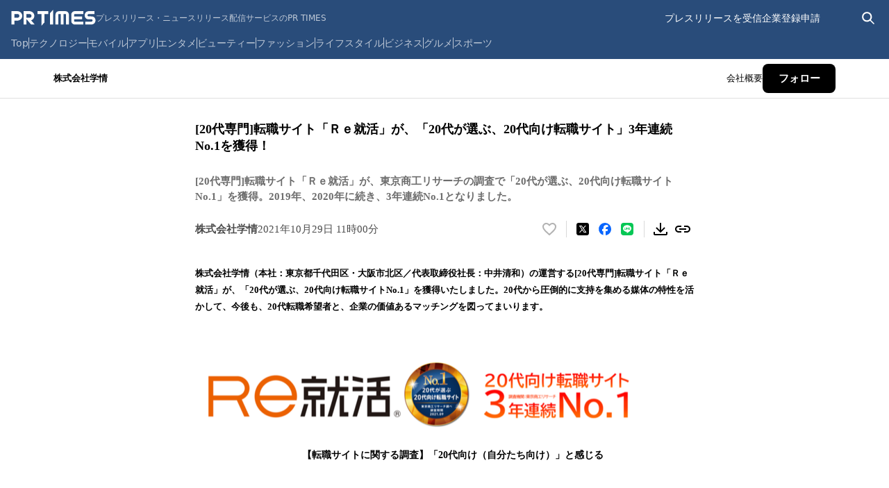

--- FILE ---
content_type: application/javascript; charset=UTF-8
request_url: https://prtimes.jp/_next/static/chunks/pages/main/html/rd/p/%5Bid%5D-a1efdb7644b90e35.js
body_size: 29106
content:
(self.webpackChunk_N_E=self.webpackChunk_N_E||[]).push([[127],{53:e=>{e.exports={link:"press-kit-link_link__3wZU7",screen:"press-kit-link_screen__SFnmX",pressReleaseRoot:"press-kit-link_pressReleaseRoot__q7r5b"}},136:e=>{e.exports={container:"table_container__cTu_r",link:"table_link__Ix6S_",pressReleaseRoot:"table_pressReleaseRoot__lPtWH",screen:"table_screen__WRwml"}},226:(e,t,r)=>{(window.__NEXT_P=window.__NEXT_P||[]).push(["/main/html/rd/p/[id]",function(){return r(17314)}])},3932:(e,t,r)=>{"use strict";r.d(t,{H:()=>n});let s=/^\d{4}-\d{2}-\d{2}\s\d{2}:\d{2}:\d{2}$/,n=e=>{let t=new Date(s.test(e)?e.replaceAll("-","/"):e),r=t.getFullYear(),n=String(t.getMonth()+1),a=String(t.getDate()),l=String(t.getHours()).padStart(2,"0"),i=String(t.getMinutes()).padStart(2,"0");return`${r}年${n}月${a}日 ${l}時${i}分`}},3993:e=>{e.exports={item:"item_item__duwG5",item2015:"item_item2015__lzHsj",button:"item_button__ZaQrp",img:"item_img___fa4U",overlay:"item_overlay__Te2zh","fade-in":"item_fade-in__vYJ_A",content:"item_content__lC3s2",contentBody:"item_contentBody__8VOwy",contentImage:"item_contentImage__rJFcc",closeButton:"item_closeButton__Rhu_5",pressReleaseRoot:"item_pressReleaseRoot__20b0v",screen:"item_screen__CYaGc"}},6714:e=>{e.exports={dots:"dot-indicators_dots__Q7sRU",dot:"dot-indicators_dot__XmOrV",dotActive:"dot-indicators_dotActive__s2lgs",pressReleaseRoot:"dot-indicators_pressReleaseRoot__eUd7J",screen:"dot-indicators_screen__f8A_w"}},7097:e=>{e.exports={button:"file-download_button__bA8hD",icon:"file-download_icon__oQXmG",buttonScreen:"file-download_buttonScreen__KBtTF",buttonPressReleaseRoot:"file-download_buttonPressReleaseRoot__OmZ0F"}},9235:e=>{e.exports={content:"content_content__FY4_q",content2015:"content_content2015__RmHRZ",contentCQ:"content_contentCQ__E98ZH",content2015CQ:"content_content2015CQ__huJi6",contentFallback:"content_contentFallback__H1WVv",content2015Fallback:"content_content2015Fallback__fSRn5"}},9499:e=>{e.exports={right:"right_right__bjOCu"}},10605:(e,t,r)=>{"use strict";r.d(t,{m:()=>i});var s=r(80263),n=r(93049),a=r(25741),l=r.n(a);function i(e){let{children:t,content:r,variant:a="arrow",defaultPosition:i={side:"top",align:"center"},isDisabled:o=!1,forceMount:c,...d}=e;return(0,s.jsx)(n.Kq,{delayDuration:0,children:(0,s.jsxs)(n.bL,{children:[(0,s.jsx)(n.l9,{asChild:!0,className:l().wrapper,children:t}),!o&&(0,s.jsx)(n.ZL,{forceMount:c,children:(0,s.jsxs)(n.UC,{className:l().tooltip,side:i.side,align:i.align,sideOffset:4,...d,children:[r,(0,s.jsx)(n.i3,{className:"arrow"===a?l().arrow:l().noArrow})]})})]})})}},12561:e=>{e.exports={links:"link_links__2nWEl",pressReleaseRoot:"link_pressReleaseRoot__ExBvN",screen:"link_screen__e_dx4"}},13377:e=>{e.exports={carousel:"carousel_carousel__3Cb_j",dot:"carousel_dot__usfgq",dotActive:"carousel_dotActive__wTqbS",arrow:"carousel_arrow__a3tko",arrowLeft:"carousel_arrowLeft___vnk8",arrowRight:"carousel_arrowRight__ykYMv",sliderContainer:"carousel_sliderContainer__qA7dJ",sliderWrapper:"carousel_sliderWrapper__IpLbr",slider:"carousel_slider__GpRB_",arrowCQ:"carousel_arrowCQ__BJIuR",sliderContainerCQ:"carousel_sliderContainerCQ__8zIL7",sliderWrapperCQ:"carousel_sliderWrapperCQ__f6gb2",sliderCQ:"carousel_sliderCQ__9czzD",arrowFallback:"carousel_arrowFallback__kK_1D",sliderContainerFallback:"carousel_sliderContainerFallback__fLqkS",sliderWrapperFallback:"carousel_sliderWrapperFallback__EH_sv",sliderFallback:"carousel_sliderFallback__hLOuo"}},16999:e=>{e.exports={item:"item_item__4S6Aj",wrapper:"item_wrapper__QZ_Cx",link:"item_link__EWL2P",pressReleaseRoot:"item_pressReleaseRoot__OLs30",screen:"item_screen__ugS82"}},17314:(e,t,r)=>{"use strict";r.r(t),r.d(t,{__N_SSP:()=>s3,default:()=>s4});var s=r(80263),n=r(53239);let a=(0,n.createContext)(void 0),l=a.Provider,i=()=>{let e=(0,n.useContext)(a);if(void 0===e)throw Error("Invalid context");return e},o=(0,n.createContext)("");function c(e){let{releaseId:t,companyId:r,children:n}=e;return(0,s.jsx)(l,{value:{releaseId:t,companyId:r},children:n})}var d=r(64924),_=r.n(d),u=r(55391),p=r(3638),h=r(23413),m=r.n(h);let x=(0,n.createContext)(null);function f(e){let{children:t}=e,[r,a]=(0,n.useState)(null),[l,i]=(0,n.useState)(!1),o=(0,n.useCallback)(e=>{a(e)},[]);(0,n.useEffect)(()=>{if(null===r)return;let e=globalThis.setTimeout(()=>{i(!0),setTimeout(()=>{a(null),i(!1)},200)},(r.duration??3e3)-200);return()=>{globalThis.clearTimeout(e)}},[r]);let c=(0,n.useMemo)(()=>({notify:o}),[o]);return(0,s.jsxs)(x.Provider,{value:c,children:[t,(0,s.jsx)(g,{notification:r,isExiting:l})]})}function g(e){let{notification:t,isExiting:r}=e;return t?(0,s.jsx)("div",{className:m().root,children:(0,s.jsx)("p",{role:"status","aria-live":"polite",className:(0,p.A)(m().notification,r&&m().exiting),children:(0,s.jsx)("span",{"aria-atomic":"true",children:t.content})})}):null}function A(e){let{children:t}=e;return(0,s.jsx)(f,{children:(0,s.jsx)(u.X,{children:(0,s.jsx)("div",{className:_().theme,children:t})})})}let j=(0,n.createContext)("3.0.0");function b(){return(0,n.useContext)(j)}function w(e){let{version:t,children:r}=e;return(0,s.jsx)(j.Provider,{value:t,children:r})}var R=r(73869),y=r.n(R),C=r(38972),v=r.n(C);function k(){let e=new URL(location.href),t="html"===e.searchParams.get("run"),r=e.pathname.includes("/draft/");return t||r}var N=r(71908),L=r.n(N);let B="press-release-body";r(66492),r(31102),r(65264),r(74321),r(42067),r(27797);let M={root:function(e){let{children:t}=e;return(0,s.jsx)("div",{className:(0,p.$)(L().root,k()?L().pressReleaseRoot:L().screen),children:t})},leadParagraph:function(e){let{children:t}=e;return"3.0.0"===b()?null:(0,s.jsx)("div",{className:y().leadParagraph,children:t})},text:function(e){let{isSp:t=!1,textHtml:r,...a}=e,l=b(),i=(0,n.useMemo)(()=>`${B}-v${"3.0.0"===l?"3-0-0":l}${k()?"-cq":""}`,[l]);return(0,s.jsx)("div",{id:B,className:i,...a,children:(0,s.jsx)("div",{dangerouslySetInnerHTML:{__html:r},className:t?"sp-layout":void 0})})},mediaUserOnlyNotice:function(){return(0,s.jsxs)("p",{className:v().text,children:[(0,s.jsx)("span",{children:"※配信元企業よりメディア関係者限定で公開されたプレスリリースです。"}),(0,s.jsx)("span",{children:"個人のSNS等での情報公開はご遠慮ください。"})]})}},I={pc:"1024px"},S="js-company-information",F="js-latest-press-releases",P="js-latest-stories",E="js-heatmap-subject-area";var T=r(47230),$=r.n(T);let Q={root:function(e){let{children:t,version:r="3.0.0",...n}=e;return(0,s.jsx)(w,{version:r,children:(0,s.jsx)("div",{className:(0,p.A)($().root,"2015"===r&&$().rootV2015),...n,children:t})})},main:function(e){let{children:t,...r}=e;return(0,s.jsx)("main",{className:(0,p.A)($().main,k()?$().mainPressReleaseRoot:$().mainScreen),...r,children:t})},pressReleaseBox:function(e){let{children:t,device:r,...n}=e,a=b();return(0,s.jsx)("article",{id:E,className:(0,p.A)($().pressReleaseBox,k()?"2015"===a?$().pressReleaseBoxPressReleaseRoot2015:$().pressReleaseBoxPressReleaseRoot:"2015"===a?$().pressReleaseBoxScreen2015:$().pressReleaseBoxScreen,r&&("mobile"===r?$().pressReleaseBoxMobile:$().pressReleaseBoxDesktop)),...n,children:t})},pressReleaseMain:function(e){let{children:t,...r}=e;return(0,s.jsx)("div",{...r,children:t})},pressReleaseMainDivider:function(){return(0,s.jsx)("hr",{className:(0,p.A)($().pressReleaseMainDivider,k()?$().pressReleaseMainDividerPressReleaseRoot:$().pressReleaseMainDividerScreen)})},bottoms:function(e){let{children:t,...r}=e;return(0,s.jsx)("div",{className:(0,p.A)($().bottoms,k()?$().bottomsPressReleaseRoot:$().bottomsScreen),...r,children:t})}};var D=r(96967),H=r.n(D),V=r(22514),U=r.n(V),Z=r(31890),K=r.n(Z),W=r(30196),O=r.n(W),G=r(36962),X=r.n(G),q=r(85962),Y=r.n(q);function z(){return(0,s.jsx)("span",{className:Y().chip,children:"April Dream Project"})}var J=r(44331),ee=r.n(J),et=r(95011),er=r.n(et);function es(){return(0,s.jsx)("span",{className:er().chip,children:"エイプリルフール"})}let en={root:function(e){let{children:t}=e;return(0,s.jsx)("div",{className:X().capRoot,children:t})},titles:function(e){let{children:t}=e;return(0,s.jsx)("div",{className:(0,p.A)(X().capTitle,k()?X().capTitlePressReleaseRoot:X().capTitleScreen),children:t})},title:function(e){let{title:t}=e,r=b();return(0,s.jsx)("h1",{id:"press-release-title",className:"2015"===r?(0,p.A)(O().title2015,k()?O().title2015PressReleaseRoot:O().title2015Screen):(0,p.A)(O().title,k()?O().titlePressReleaseRoot:O().titleScreen),children:t})},subtitle:function(e){let{children:t}=e,r=b();return(0,s.jsx)("h2",{id:"press-release-subtitle",className:(0,p.A)({[K().subtitle]:"2015"!==r,[K().subtitle2015]:"2015"===r}),children:t})},bottom:function(e){let{children:t}=e;return(0,s.jsx)("div",{className:(0,p.A)(X().capBottom,k()?X().capBottomPressReleaseRoot:X().capBottomScreen),children:t})},meta:function(e){let{children:t}=e;return(0,s.jsx)("div",{className:(0,p.A)(X().capMeta,k()?X().capMetaPressReleaseRoot:X().capMetaScreen),children:t})},companyName:function(e){let{companyName:t,companyId:r}=e;return(0,s.jsx)("a",{href:`/main/html/searchrlp/company_id/${r}`,className:k()?H().pressReleaseRoot:H().screen,children:(0,s.jsx)("p",{className:H().companyName,children:t})})},releaseDate:function(e){let{dateJp:t,date:r}=e;return(0,s.jsx)("time",{dateTime:r,className:U().date,children:t})},releaseDatePending:function(){return(0,s.jsx)("p",{className:U().date,children:"配信時間未定"})},aprilDreamDescription:function(){return(0,s.jsx)("p",{className:ee().text,children:"このプレスリリースは、April Dreamプロジェクトに共感し、4月1日を夢があふれる日にしようとする事業者が、やがて叶えるために発信した夢です。"})},aprilBadge:function(e){let{aprilBadgeType:t}=e;return"AprilFools"===t?(0,s.jsx)(es,{}):"AprilDream"===t?(0,s.jsx)(z,{}):null}};var ea=r(48502),el=r(16999),ei=r.n(el);function eo(){return(0,s.jsxs)("svg",{width:"7",height:"14",viewBox:"0 0 7 14",fill:"none","aria-hidden":"true",children:[(0,s.jsx)("g",{clipPath:"url(#clip0_851_159977)",children:(0,s.jsx)("path",{d:"M0.5 1L6.5 7L0.5 13",stroke:"black",strokeOpacity:"0.2",strokeWidth:"0.9975",strokeMiterlimit:"3",strokeLinecap:"round",strokeLinejoin:"round"})}),(0,s.jsx)("defs",{children:(0,s.jsx)("clipPath",{id:"clip0_851_159977",children:(0,s.jsx)("rect",{width:"7",height:"13",fill:"white",transform:"translate(0 0.5)"})})})]})}var ec=r(88880),ed=r.n(ec),e_=r(88408),eu=r.n(e_);let ep={root:function(e){let{children:t}=e;return(0,s.jsx)("div",{id:S,children:(0,s.jsx)("nav",{className:eu().root,children:t})})},list:function(e){let{children:t}=e;return(0,s.jsx)("ol",{className:(0,p.$)(ed().list,k()?ed().pressReleaseRoot:ed().screen),children:t})},item:function(e){let{href:t,children:r}=e;return void 0===t?(0,s.jsx)("li",{className:(0,p.$)(ei().item,k()?ei().pressReleaseRoot:ei().screen),children:(0,s.jsx)("span",{className:ei().wrapper,children:r})}):(0,s.jsxs)("li",{className:(0,p.$)(ei().item,k()?ei().pressReleaseRoot:ei().screen),children:[(0,s.jsx)("a",{className:ei().link,href:t,children:r}),(0,s.jsx)(eo,{})]})}};var eh=r(9235),em=r.n(eh),ex=r(29022),ef=r.n(ex),eg=r(96482),eA=r.n(eg);let ej={root:function(e){let{children:t}=e;return(0,s.jsx)("div",{className:eA().root,children:t})},notice:function(){return(0,s.jsxs)("p",{className:(0,p.$)(ef().notice,k()?ef().pressReleaseRoot:ef().screen),children:[(0,s.jsx)("span",{children:" 以下、メディア関係者限定の特記情報です。"}),(0,s.jsx)("span",{children:"個人のSNS等での情報公開はご遠慮ください。"})]})},content:function(e){let{children:t}=e,r=b(),a=(0,n.useMemo)(()=>"2015"===r,[r]);return(0,s.jsx)("p",{className:(0,p.$)(a?em().content2015:em().content,k()?a?em().content2015CQ:em().contentCQ:a?em().content2015Fallback:em().contentFallback),children:t})}},eb=(0,n.createContext)({currentSlidePage:1,setCurrentSlidePage:()=>null,total:1});function ew(e){let{children:t,imagesLength:r}=e,[a,l]=(0,n.useState)(1),i=(0,n.useMemo)(()=>Math.ceil(r/4),[r]),o=(0,n.useMemo)(()=>({currentSlidePage:a,setCurrentSlidePage:l,total:i}),[a,l,i]);return(0,s.jsx)(eb.Provider,{value:o,children:t})}function eR(){return(0,n.useContext)(eb)}var ey=r(6714),eC=r.n(ey);function ev(e){let{index:t,isActive:r,onClick:n}=e;return(0,s.jsx)("button",{type:"button",className:(0,p.$)(eC().dot,r&&eC().dotActive),"aria-label":`${t+1}ページ目に移動`,onClick:n})}var ek=r(32006),eN=r.n(ek),eL=r(35888),eB=r.n(eL),eM=r(95231),eI=r(3993),eS=r.n(eI);function eF(){return(0,s.jsxs)("svg",{"aria-hidden":"true",width:"16",height:"17",viewBox:"0 0 16 17",fill:"none",children:[(0,s.jsx)("g",{children:(0,s.jsx)("path",{d:"M2 14.5107L14 2.51074",stroke:"white",strokeWidth:"1.97326",strokeMiterlimit:"1"})}),(0,s.jsx)("g",{children:(0,s.jsx)("path",{d:"M2 2.50977L14 14.5098",stroke:"white",strokeWidth:"1.97326",strokeMiterlimit:"1"})})]})}var eP=r(60814),eE=r.n(eP),eT=r(60732),e$=r.n(eT),eQ=r(26182),eD=r.n(eQ),eH=r(99149),eV=r.n(eH);let eU={heading:function(e){let{as:t="p"}=e;return(0,s.jsx)(t,{className:eB().heading,children:"すべての画像"})},root:function(e){let{children:t,imagesLength:r}=e,n=b();return(0,s.jsx)(ew,{imagesLength:r,children:(0,s.jsx)("div",{id:"js-press-release-image-list",className:(0,p.$)(eD().root,"2015"===n&&eD().root2015,k()?eD().pressReleaseRoot:eD().screen),children:t})})},top:function(e){let{children:t}=e;return(0,s.jsx)("div",{className:eV().top,children:t})},list:function(e){let{children:t}=e,{currentSlidePage:r,setCurrentSlidePage:a}=eR(),l=b(),i=(0,n.useMemo)(()=>"2015"===l,[l]),o=(0,n.useMemo)(()=>(i?718:742)+10,[i]),c=(0,n.useMemo)(()=>o*(r-1),[r,o]),d=(0,n.useCallback)(()=>{globalThis.matchMedia(`(min-width: ${I.pc})`).matches&&a(1)},[a]);return(0,n.useEffect)(()=>(d(),window.addEventListener("resize",d),()=>{window.removeEventListener("resize",d)}),[d]),(0,s.jsx)("div",{className:eE().container,style:{maxWidth:`${o}px`},children:(0,s.jsx)("ul",{className:(0,p.$)(eE().list,i&&eE().list2015,k()?eE().pressReleaseRoot:eE().screen),style:{transform:`translateX(-${c}px)`},"data-testid":"imageSlider",children:t})})},item:function(e){let{src:t,triggerSrc:r,alt:n}=e,a=b();return(0,s.jsx)("li",{className:(0,p.$)(eS().item,"2015"===a&&eS().item2015,k()?eS().pressReleaseRoot:eS().screen),children:(0,s.jsxs)(eM.bL,{children:[(0,s.jsx)(eM.l9,{asChild:!0,children:(0,s.jsx)("button",{type:"button","aria-label":"この画像を拡大表示する",className:eS().button,children:(0,s.jsx)("img",{src:r,alt:n,className:eS().img,width:178,height:100})})}),(0,s.jsxs)(eM.ZL,{children:[(0,s.jsx)(eM.hJ,{className:eS().overlay}),(0,s.jsx)(eM.UC,{className:eS().content,children:(0,s.jsxs)("div",{className:eS().contentBody,children:[(0,s.jsx)(eM.bm,{asChild:!0,children:(0,s.jsx)("button",{type:"button","aria-label":"画像を閉じる",className:eS().closeButton,children:(0,s.jsx)(eF,{})})}),(0,s.jsx)("img",{src:t,alt:n,className:eS().contentImage,width:720,height:480})]})})]})]})})},backButton:function(){let{currentSlidePage:e,setCurrentSlidePage:t}=eR();return 1===e?null:(0,s.jsx)("button",{type:"button",className:(0,p.$)(e$().backButton,k()?e$().pressReleaseRoot:e$().screen),"aria-label":"前のページに戻る",onClick:()=>{t(e=>Math.max(0,e-1))},children:(0,s.jsxs)("svg",{role:"img","aria-label":"左矢印",width:"18",height:"20",viewBox:"0 0 18 20",fill:"none",children:[(0,s.jsx)("g",{children:(0,s.jsx)("path",{d:"M9.22656 2.73877L2.21801 9.78528L9.14812 16.7369",stroke:"black",strokeWidth:"2.00343",strokeMiterlimit:"2"})}),(0,s.jsx)("g",{children:(0,s.jsx)("path",{d:"M2.23828 9.73633H16.2382",stroke:"black",strokeWidth:"2.00161",strokeMiterlimit:"1"})})]})})},forwardButton:function(){let{currentSlidePage:e,setCurrentSlidePage:t,total:r}=eR();return e===r?null:(0,s.jsx)("button",{type:"button",className:(0,p.$)(eN().forwardButton,k()?eN().pressReleaseRoot:eN().screen),"aria-label":"次のページへ進む",onClick:()=>{t(e=>{let t=e+1;return r<t?e:t})},children:(0,s.jsxs)("svg",{role:"img","aria-label":"右矢印",width:"18",height:"20",viewBox:"0 0 18 20",fill:"none",children:[(0,s.jsx)("g",{children:(0,s.jsx)("path",{d:"M8.77344 2.73877L15.782 9.78528L8.85188 16.7369",stroke:"black",strokeWidth:"2.00343",strokeMiterlimit:"2"})}),(0,s.jsx)("g",{children:(0,s.jsx)("path",{d:"M15.7617 9.73633H1.76182",stroke:"black",strokeWidth:"2.00161",strokeMiterlimit:"1"})})]})})},dotIndicators:function(){let{currentSlidePage:e,setCurrentSlidePage:t,total:r}=eR();return 1===r?null:(0,s.jsx)("div",{className:(0,p.$)(eC().dots,k()?eC().pressReleaseRoot:eC().screen),children:Array.from({length:r},(e,t)=>t).map(r=>{var n;return(0,s.jsx)(ev,{index:r,isActive:e===r+1,onClick:(n=r+1,()=>{t(n)})},r)})})}};var eZ=r(57426),eK=r.n(eZ),eW=r(95348),eO=r.n(eW);let eG=e=>{let[t,r]=(0,n.useState)(1),s=(0,n.useMemo)(()=>Math.ceil(e/4),[e]),a=(0,n.useMemo)(()=>1152*(t-1),[t]),l=(0,n.useCallback)(()=>{1!==t&&r(e=>{let t=e-1;return t<0?e:t})},[t]),i=(0,n.useCallback)(()=>{t!==s&&r(e=>{let t=e+1;return t>s?e:t})},[t,s]),o=(0,n.useCallback)(e=>{e>s||r(e)},[s]),c=()=>{globalThis.matchMedia("(min-width: 1280px)").matches&&r(1)};return(0,n.useEffect)(()=>(c(),window.addEventListener("resize",c),()=>{window.removeEventListener("resize",c)}),[]),{currentSlidePage:t,total:s,slidePositionX:a,back:l,forward:i,slideOnClickDot:o}};var eX=r(29343),eq=r.n(eX);function eY(e){let{currentIndex:t,length:r,slideOnClickDot:n}=e;return 1===r?null:(0,s.jsx)("div",{className:(0,p.$)(eq().indicator,k()?eq().indicatorCQ:eq().indicatorFallback),children:Array.from({length:r},(e,t)=>t).map(e=>(0,s.jsx)("button",{type:"button",className:(0,p.$)(eq().dot,e+1===t&&eq().dotActive),"aria-label":`${e+1}ページ目に移動`,onClick:()=>{n(e+1)}},e+1))})}let ez=/^\d{4}-\d{2}-\d{2}\s\d{2}:\d{2}:\d{2}$/,eJ=e=>{let t=new Date(ez.test(e)?e.replaceAll("-","/"):e),r=t.getFullYear(),s=String(t.getMonth()+1),n=String(t.getDate()),a=String(t.getHours()).padStart(2,"0"),l=String(t.getMinutes()).padStart(2,"0");return`${r}年${s}月${n}日 ${a}時${l}分`};var e0=r(49743),e1=r.n(e0);function e2(e){let{title:t,url:r,thumbs:a,releaseCompleDate:l,currentIndex:i,slideNumber:o}=e,c=(0,n.useCallback)(()=>k()&&o/4>=i?e1().gradientRightToLeftCQ:!k()&&o/4>=i?e1().gradientRightToLeftFallback:k()&&o/4<i-1?e1().gradientLeftToRightCQ:!k()&&o/4<i-1?e1().gradientLeftToRightFallback:void 0,[i,o]);return(0,s.jsx)("li",{className:(0,p.$)(e1().slide,c()),children:(0,s.jsxs)("article",{className:e1().article,children:[(0,s.jsx)("a",{href:r,className:e1().imgWrapper,children:(0,s.jsx)("img",{src:a.s,width:262,height:148,alt:""})}),(0,s.jsxs)("div",{className:(0,p.$)(e1().description,k()?e1().descriptionCQ:e1().descriptionFallback),children:[(0,s.jsx)("a",{href:r,children:(0,s.jsx)("p",{className:e1().title,children:t})}),(0,s.jsx)("time",{dateTime:l,className:e1().date,children:eJ(l)})]})]})})}var e5=r(28908),e9=r.n(e5);let e3={root:function(e){let{children:t}=e;return(0,s.jsx)("div",{className:(0,p.$)(eK().root,k()?eK().pressReleaseRoot:eK().screen),id:F,children:t})},title:function(e){let{as:t="h2",companyId:r}=e;return(0,s.jsxs)("div",{className:eO().header,children:[(0,s.jsx)(t,{className:(0,p.$)(eO().title,k()?eO().pressReleaseRoot:eO().screen),children:"プレスリリース"}),(0,s.jsx)("a",{href:`/main/html/searchrlp/company_id/${r}`,className:eO().seeMore,children:"もっと見る"})]})},carousel:function(e){let{pressReleases:t}=e,{back:r,forward:n,slideOnClickDot:a,currentSlidePage:l,total:i,slidePositionX:o}=eG(t.length);return(0,s.jsxs)("div",{className:e9().carousel,children:[(0,s.jsx)(eY,{length:i,currentIndex:l,slideOnClickDot:a}),l>1&&(0,s.jsx)("button",{type:"button",className:(0,p.$)(e9().arrow,e9().arrowLeft,k()?e9().arrowCQ:e9().arrowFallback),"aria-label":"前のページへ進む",onClick:r,children:(0,s.jsx)("svg",{width:"13",height:"23",viewBox:"0 0 13 23",fill:"none","aria-hidden":"true",children:(0,s.jsx)("path",{d:"M12 1.5L2 11.5677L11.8644 21.5",stroke:"black",strokeWidth:"2.00117",strokeMiterlimit:"2"})})}),(0,s.jsx)("div",{className:(0,p.$)(e9().sliderContainer,k()?e9().sliderContainerCQ:e9().sliderContainerFallback),children:(0,s.jsx)("div",{className:(0,p.$)(e9().sliderWrapper,k()?e9().sliderWrapperCQ:e9().sliderWrapperFallback),children:(0,s.jsx)("ul",{className:(0,p.$)(e9().slider,k()?e9().sliderCQ:e9().sliderFallback),style:{transform:`translateX(-${o}px)`},"data-testid":"imageSlider",children:t.map((e,t)=>(0,s.jsx)(e2,{title:e.title,url:e.url,thumbs:e.thumbs,releaseCompleDate:e.releaseCompleDate,currentIndex:l,slideNumber:t},e.id))})})}),l<i&&(0,s.jsx)("button",{type:"button",className:(0,p.$)(e9().arrow,e9().arrowRight,k()?e9().arrowCQ:e9().arrowFallback),"aria-label":"次のページへ進む",onClick:n,children:(0,s.jsx)("svg",{width:"13",height:"23",viewBox:"0 0 13 23",fill:"none","aria-hidden":"true",children:(0,s.jsx)("path",{d:"M1 1.5L11 11.5677L1.13556 21.5",stroke:"black",strokeWidth:"2.00117",strokeMiterlimit:"2"})})})]})}};var e4=r(35899),e7=r.n(e4),e8=r(40391),e6=r.n(e8),te=r(13377),tt=r.n(te),tr=r(35936),ts=r.n(tr);function tn(e){let{title:t,hash:r,smallThumbnailUrl:a,postedAt:l,currentIndex:i,slideNumber:o}=e,c=(0,n.useCallback)(()=>k()&&o/4>=i?ts().gradientRightToLeftCQ:!k()&&o/4>=i?ts().gradientRightToLeftFallback:k()&&o/4<i-1?ts().gradientLeftToRightCQ:k()&&o/4<i-1?ts().gradientLeftToRightFallback:void 0,[i,o]);return(0,s.jsx)("li",{className:(0,p.$)(ts().slide,c()),children:(0,s.jsxs)("article",{className:ts().article,children:[(0,s.jsx)("a",{href:`/story/detail/${r}`,className:ts().imgWrapper,children:(0,s.jsx)("img",{src:null!==a&&a.length>0?a:"/common/v3/blank/223x148.png",width:262,height:148,alt:""})}),(0,s.jsxs)("div",{className:(0,p.$)(ts().description,k()?ts().descriptionCQ:ts().descriptionFallback),children:[(0,s.jsx)("a",{href:`/story/detail/${r}`,children:(0,s.jsx)("p",{className:ts().title,children:t})}),(0,s.jsx)("time",{dateTime:l,className:ts().date,children:eJ(l)})]})]})})}let ta={root:function(e){let{children:t}=e;return(0,s.jsx)("div",{className:(0,p.$)(e7().root,k()?e7().pressReleaseRoot:e7().screen),id:P,children:t})},title:function(e){let{as:t="h2",companyId:r}=e;return(0,s.jsxs)("div",{className:e6().header,children:[(0,s.jsx)(t,{className:(0,p.$)(e6().title,k()?e6().pressReleaseRoot:e6().screen),children:"ストーリー"}),(0,s.jsx)("a",{href:`/main/html/searchrlp/company_id/${r}?tab=story`,className:e6().seeMore,children:"もっと見る"})]})},carousel:function(e){let{stories:t}=e,{back:r,forward:n,slideOnClickDot:a,currentSlidePage:l,total:i,slidePositionX:o}=eG(t.length);return(0,s.jsxs)("div",{className:tt().carousel,children:[(0,s.jsx)(eY,{length:i,currentIndex:l,slideOnClickDot:a}),l>1&&(0,s.jsx)("button",{type:"button",className:(0,p.$)(tt().arrow,tt().arrowLeft,k()?tt().arrowCQ:tt().arrowFallback),"aria-label":"前のページへ進む",onClick:r,children:(0,s.jsx)("svg",{width:"13",height:"23",viewBox:"0 0 13 23",fill:"none","aria-hidden":"true",children:(0,s.jsx)("path",{d:"M12 1.5L2 11.5677L11.8644 21.5",stroke:"black",strokeWidth:"2.00117",strokeMiterlimit:"2"})})}),(0,s.jsx)("div",{className:(0,p.$)(tt().sliderContainer,k()?tt().sliderContainerCQ:tt().sliderContainerFallback),children:(0,s.jsx)("div",{className:(0,p.$)(tt().sliderWrapper,k()?tt().sliderWrapperCQ:tt().sliderWrapperFallback),children:(0,s.jsx)("ul",{className:(0,p.$)(tt().slider,k()?tt().sliderCQ:tt().sliderFallback),style:{transform:`translateX(-${o}px)`},"data-testid":"imageSlider",children:t.map((e,t)=>(0,s.jsx)(tn,{title:e.title,hash:e.hash,smallThumbnailUrl:e.smallThumbnailUrl,postedAt:e.postedAt,currentIndex:l,slideNumber:t},e.id))})})}),l<i&&(0,s.jsx)("button",{type:"button",className:(0,p.$)(tt().arrow,tt().arrowRight,k()?tt().arrowCQ:tt().arrowFallback),"aria-label":"次のページへ進む",onClick:n,children:(0,s.jsx)("svg",{width:"13",height:"23",viewBox:"0 0 13 23",fill:"none","aria-hidden":"true",children:(0,s.jsx)("path",{d:"M1 1.5L11 11.5677L1.13556 21.5",stroke:"black",strokeWidth:"2.00117",strokeMiterlimit:"2"})})})]})}};var tl=r(44933),ti=r(49190),to=r(57747),tc=r.n(to);let td=/android|webos|iphone|ipad|ipod|blackberry|iemobile|opera mini/i;function t_(){let[e,t]=(0,n.useState)(!1),r=(e=>{let[t,r]=(0,n.useState)(!1),s=(0,n.useCallback)(()=>{r(e<=window.scrollY)},[e]);return(0,n.useEffect)(()=>(window.addEventListener("scroll",s),()=>{window.removeEventListener("scroll",s)}),[s]),t})(32),[a,l]=(0,n.useState)(!1);return(0,n.useEffect)(()=>{l(!function(){let e=globalThis.navigator.userAgent.toLowerCase();return td.test(e)}())},[]),!e&&(0,s.jsxs)("div",{className:(0,p.$)(tc().container,r&&a&&tc().showByScroll),"data-testid":"document-download-banner",children:[(0,s.jsxs)("a",{href:"/common/file/service_guide.pdf",target:"_blank",rel:"noreferrer",className:tc().link,children:[(0,s.jsx)("p",{className:tc().primaryText,children:"PR TIMESのご利用について"}),(0,s.jsxs)("div",{className:tc().horizontalLine,children:[(0,s.jsx)(ti.s3,{variant:"white",width:24,height:24,className:tc().downloadIcon}),(0,s.jsx)("p",{className:tc().secondaryText,children:"資料をダウンロード"})]})]}),(0,s.jsx)("button",{type:"button","aria-label":"資料ダウンロードバナーを閉じる",onClick:()=>{t(!0)},children:(0,s.jsx)(ti.kU,{variant:"gray",width:24,height:24,className:tc().closeButton})})]})}var tu=r(61499),tp=r(68382);let th=async(e,t)=>tp._K.getCompanyById({companyId:e},t),tm=()=>{let{companyId:e}=i(),{data:t,...r}=(0,tu.I)({queryKey:["companies",e],queryFn:async()=>th(e)});if(void 0===t)throw Error(`No fallback data for key companies/${e}"`);return{data:t,...r}},tx=()=>{let{companyId:e,releaseId:t}=i(),{data:r,...s}=(0,tu.I)({queryKey:["pressRelease",e,t]});if(void 0===r)throw Error('No fallback data for key "pressRelease"');return{data:r,...s}};var tf=r(99523);let tg={get:e=>tf.A.get(e),set:(e,t,r)=>tf.A.set(e,t,r),delete:e=>{tf.A.remove(e)}},tA=async(e,t,r)=>tp._K.getPressReleasesByCompanyIdV2({companyId:e,limit:t},r),tj=async(e,t,r)=>tp._K.getMediaOnlyPressReleasesByCompanyId({companyId:e,limit:t},r),tb=async(e,t,r)=>tp.km.getCompanyStoriesLatest({companyId:e,limit:t},r);var tw=r(20891),tR=r.n(tw),ty=r(51850),tC=r(28532);function tv(e){let{properties:t}=e,r=(0,n.useContext)(tC.NonceContext);return(0,s.jsx)(tR(),{children:(0,s.jsx)("script",{dangerouslySetInnerHTML:{__html:JSON.stringify(tk(t),null,2)},type:"application/ld+json",nonce:r})})}let tk=e=>{let t="public"===e.type?e.title:`この記事は${e.releaseCompleDateJp}に配信されたプレスリリースです。メディアユーザー限定の記事となります。`,r=[{"@context":"https://schema.org","@type":"NewsArticle",mainEntityOfPage:{"@type":"WebPage","@id":e.canonicalUrl},headline:t,description:`${t}\u3000${e.companyName}のプレスリリース`,datePublished:e.releaseCompleDate,dateModified:e.lastUpdatedAt,articleSection:"public"===e.type?e.releaseTypeName:void 0,author:{"@type":"Organization",name:e.companyName},publisher:{"@type":"Organization",name:"PR TIMES",logo:{"@type":"ImageObject",url:"https://prtimes.jp/common/pc_v4/og.png",width:"1200",height:"630"}},image:"public"===e.type&&null!==e.mainImageUrl?{"@type":"ImageObject",url:e.mainImageUrl,width:"auto",height:"auto"}:void 0},{"@context":"https://schema.org","@type":"BreadcrumbList",itemListElement:[{"@type":"ListItem",position:1,item:{"@id":"https://prtimes.jp/",name:"プレスリリース"}},{"@type":"ListItem",position:2,item:{"@id":`https://prtimes.jp/main/html/searchrlp/company_id/${e.companyId}`,name:`${e.companyName}のプレスリリース`}},{"@type":"ListItem",position:3,item:{"@id":e.canonicalUrl,name:t}}]}];return"media-user-only"===e.type||(r.push({"@context":"https://schema.org","@type":"BreadcrumbList",itemListElement:[{"@type":"ListItem",position:1,item:{"@id":"https://prtimes.jp/",name:"プレスリリース"}},{"@type":"ListItem",position:2,item:{"@id":`https://prtimes.jp/main/html/searchrlp/release_type_id/${e.releaseTypeId}`,name:e.releaseTypeName}},{"@type":"ListItem",position:3,item:{"@id":e.canonicalUrl,name:t}}]}),void 0===e.busiCate)?r:[...r,{"@context":"https://schema.org","@type":"BreadcrumbList",itemListElement:[{"@type":"ListItem",position:1,item:{"@id":"https://prtimes.jp/",name:"プレスリリース"}},{"@type":"ListItem",position:2,item:{"@id":`https://prtimes.jp/main/html/searchbiscate/busi_cate_id/${e.busiCate.busiCateId}`,name:e.busiCate.busiCateName}},...null===e.busiCate.busiCateLv2Id?[]:[{"@type":"ListItem",position:3,item:{"@id":`https://prtimes.jp/main/html/searchbiscate/busi_cate_id/${e.busiCate.busiCateId}/lv2/${e.busiCate.busiCateLv2Id}`,name:e.busiCate.busiCateLv2Name??""}}],{"@type":"ListItem",position:4,item:{"@id":e.canonicalUrl,name:t}}]}]};var tN=r(56332);let tL={prod:"https://prcdn.freetls.fastly.net",dev:"https://prcdn-dev.freetls.fastly.net"},tB="production"===tN.c.NEXT_PUBLIC_APP_ENV?tL.prod:tL.dev;var tM=r(3932),tI=r(98528);function tS(){let{data:{title:e,companyName:t,releaseCompleDate:r,lastUpdatedAt:a,companyId:l,releaseId:i,releaseTypeId:c,releaseTypeName:d,businessCategories:[_],imageFileNameMainS3:u,imageFileNameMain:p}}=tx(),h=(0,n.useContext)(o),m=null===p?null:{url:function(e,t,r){let{fileNameS3:s,fileName:n}=r;if(null===s||""===s){let r="production"===tN.c.NEXT_PUBLIC_APP_ENV?"https://prtimes.jp":"";return`${r}/i/${e}/${t}/resize/${n}`}return`${tB}/release_image/${e}/${t}/${s}?format=jpeg&auto=webp&fit=bounds&width=2400&height=1260`}(l,i,{fileNameS3:u,fileName:p}),height:630,width:1200,type:"image/jpeg",alt:""},x=(0,tM.H)(r);return(0,s.jsxs)(s.Fragment,{children:[(0,s.jsx)(tR(),{children:(0,ty.U)({title:`${e} | ${t}のプレスリリース`,description:`${t}のプレスリリース（${x}）${e}`,canonical:h,openGraph:{title:e,url:h,images:[m??tI.J]},additionalMetaTags:[{name:"keywords",content:[e,"プレスリリース,ニュースリリース,配信,サイト,サービス,方法,代行,PR TIMES"].join(",")},{name:"robots",content:"max-image-preview:large"}]})}),(0,s.jsx)(tv,{properties:{type:"public",canonicalUrl:h,releaseCompleDate:r,releaseCompleDateJp:x,lastUpdatedAt:a??void 0,mainImageUrl:m?.url??null,companyId:l,releaseTypeId:c,releaseTypeName:d,title:e,companyName:t,busiCate:_}})]})}function tF(e){let{releaseCompleDate:t}=e,{data:{companyName:r,companyId:a}}=tm(),l=(0,n.useContext)(o);if(null===t)return null;let i=(0,tM.H)(t);return(0,s.jsxs)(s.Fragment,{children:[(0,s.jsx)(tR(),{children:(0,ty.U)({title:`メディア関係者の方のみご覧頂けます｜${r}のプレスリリース｜${(0,tM.H)(t)}`,description:`${r}のプレスリリース（${i}）メディア関係者の方のみご覧頂けます`,canonical:l,openGraph:{title:`${r}のプレスリリース`,url:l,images:[tI.J]},additionalMetaTags:[{name:"keywords",content:"プレスリリース,ニュースリリース,配信,サイト,サービス,方法,代行,PR TIMES"},{name:"robots",content:"max-image-preview:large"}],noindex:!0})}),(0,s.jsx)(tv,{properties:{type:"media-user-only",canonicalUrl:l,releaseCompleDate:t,releaseCompleDateJp:i,companyId:a,companyName:r}})]})}let tP={480:"width=480&height=360",720:"width=720&height=480",1200:"width=1200&height=630",1440:"width=1440&height=960"},tE=function(e,t,r){let s=arguments.length>3&&void 0!==arguments[3]?arguments[3]:480,{fileNameS3:n,fileName:a}=r;if(null===n||""===n){let r="production"===tN.c.NEXT_PUBLIC_APP_ENV?"https://prtimes.jp":"";return`${r}/i/${e}/${t}/resize/${a}`}return`${tB}/release_image/${e}/${t}/${n}?format=jpeg&auto=webp&fit=bounds&${tP[s]}`};var tT=r(54848);let t$=/(https?:\/\/[\w.~:/?#[\]@!$&'()*+,;=-]*\.[\w.~:/?#[\]@!$&'()*+,;=-]+)/g;function tQ(e){let t=e.split(t$).map((e,t)=>null===e.match(t$)?e:(0,s.jsx)("a",{href:e,target:"_blank",rel:"noopener noreferrer",children:e},t));return(0,s.jsx)(s.Fragment,{children:t.map((e,t)=>(0,s.jsx)("span",{children:e},`${String(e)}-${t}`))})}let tD=e=>{let t=/pixta_(\d+)/.exec(e.src)?.[1];if(void 0===t)throw Error("pixta id is not found from src value");let r=document.createElement("div"),s=document.createElement("a");return r.append(s),r.classList.add("image-caption","pixta-copyright"),s.target="_blank",s.href=`https://pixta.jp/photo/${t}`,s.textContent="photo by pixta.jp",r};var tH=r(68261);let tV=async e=>tp._K.postCompaniesCompanyIdFollowing({companyId:e}),tU=async e=>tp._K.getCompaniesCompanyIdFollowing({companyId:e}),tZ=()=>{let{companyId:e}=i(),t=(0,tT.s)(),r=(0,n.useMemo)(()=>["media","social"].includes(t.data?.user?.type??""),[t.data?.user?.type]);return(0,tu.I)({queryKey:["followingCompany",e],queryFn:async()=>tU(e),enabled:r})},tK=()=>{let e=tm(),t=tZ();return(0,tH.n)({mutationKey:["followCompany"],mutationFn:async e=>tV(e),onSuccess(){e.refetch(),t.refetch()}})},tW="follow_complete",tO=()=>{let{canFollow:e,followCompanyIfCan:t}=(()=>{let e=tZ(),t=tK(),r=(0,n.useMemo)(()=>e.data?.isFollowing===!1,[e.data?.isFollowing]),s=(0,n.useCallback)(async e=>{r&&await t.mutateAsync(e)},[r,t]);return{canFollow:r,followCompanyIfCan:s}})(),{companyId:r}=i(),s=(0,n.useRef)(!1);(0,n.useEffect)(()=>{if(!e)return;let n=Number(tg.get(tW));if(Number.isNaN(n)||0===n)return void tg.delete(tW);n===r&&(s.current||(s.current=!0,t(n).then(()=>{tg.delete(tW)})))},[r,t,e])};var tG=r(96612),tX=r(35066),tq=r(56448);let tY=async(e,t,r)=>{let{data:s}=await tp.P.getPressRelease({companyId:e,releaseId:t},r);return s},tz=tX.Ikc({data:tX.Ikc({release_comple_date:tX.YjP()})});var tJ=r(59199),t0=r.n(tJ);function t1(e){let{releaseId:t,companyId:r,onClickDownload:n}=e;return(0,s.jsxs)("div",{className:(0,p.A)(t0().downloadButton,k()?t0().downloadButtonPressReleaseRoot:t0().downloadButtonScreen),children:[(0,s.jsxs)("a",{download:!0,href:`/im/action.php?run=html&page=releaseimage&company_id=${r}&release_id=${t}`,className:(0,p.A)(t0().button,k()?t0().buttonPressReleaseRoot:t0().buttonScreen),onClick:n,children:[(0,s.jsx)(t2,{className:t0().icon}),(0,s.jsx)("span",{children:"プレスリリース素材"})]}),(0,s.jsx)("p",{children:"このプレスリリース内で使われている画像ファイルがダウンロードできます"})]})}function t2(e){let{...t}=e;return(0,s.jsxs)("svg",{"aria-hidden":"true",width:"20",height:"18",viewBox:"0 0 20 18",fill:"none",...t,children:[(0,s.jsx)("g",{clipPath:"url(#clip0_3895_35412)",children:(0,s.jsx)("g",{children:(0,s.jsx)("g",{children:(0,s.jsx)("path",{d:"M0 13V16C0 17.093 0.907 18 2 18H18C19.093 18 20 17.093 20 16V13H18V16H2V13H0ZM9 0V10.586L4.707 6.293L3.293 7.707L10 14.414L16.707 7.707L15.293 6.293L11 10.586V0H9Z",fill:"black"})})})}),(0,s.jsx)("defs",{children:(0,s.jsx)("clipPath",{id:"clip0_3895_35412",children:(0,s.jsx)("rect",{width:"20",height:"18",fill:"white"})})})]})}var t5=r(7097),t9=r.n(t5);function t3(e){let{fileName:t,extension:r,href:n}=e;return(0,s.jsxs)("a",{download:!0,href:n,className:(0,p.A)(t9().button,k()?t9().buttonPressReleaseRoot:t9().buttonScreen),children:[(0,s.jsx)(t4,{}),(0,s.jsxs)("span",{children:[t,".",r]})]})}function t4(){return(0,s.jsxs)("svg",{"aria-hidden":"true",width:"20",height:"18",viewBox:"0 0 20 18",fill:"none",className:t9().icon,children:[(0,s.jsx)("g",{clipPath:"url(#clip0_3895_35412)",children:(0,s.jsx)("path",{d:"M0 13V16C0 17.093 0.907 18 2 18H18C19.093 18 20 17.093 20 16V13H18V16H2V13H0ZM9 0V10.586L4.707 6.293L3.293 7.707L10 14.414L16.707 7.707L15.293 6.293L11 10.586V0H9Z",fill:"black"})}),(0,s.jsx)("defs",{children:(0,s.jsx)("clipPath",{id:"clip0_3895_35412",children:(0,s.jsx)("rect",{width:"20",height:"18",fill:"white"})})})]})}var t7=r(53),t8=r.n(t7);let t6={topics:e=>`/topics/keywords/${encodeURIComponent(e)}`,releaseType:e=>`/main/html/searchrlp/release_type_id/${e}/`,location:(e,t)=>`/main/html/searchcity/pref_id/${e}`+(null===t?"":`/city_id/${t}/`),locationCategory:e=>`/main/html/searchloccate/location_cate_id/${e}/`};var re=r(65772),rt=r.n(re);function rr(e){let{children:t}=e;return(0,s.jsx)("div",{className:(0,p.A)(rt().row,k()?rt().rowPressReleaseRoot:rt().rowScreen),children:t})}function rs(e){let{children:t}=e;return(0,s.jsx)("dt",{className:rt().term,children:t})}function rn(e){let{children:t}=e;return(0,s.jsx)("dd",{className:rt().definition,children:t})}function ra(e){let{children:t}=e;return(0,s.jsx)("span",{className:rt().item,children:t})}function rl(e){let{href:t,rel:r,children:n}=e;return(0,s.jsx)("a",{className:rt().anchor,href:t,rel:r,children:n})}function ri(e){let{businessCategory:{busiCateId:t,busiCateName:r,busiCateLv2Id:n,busiCateLv2Name:a}}=e,l=null===n?"":`/lv2/${n}/`,i=`/main/html/searchbiscate/busi_cate_id/${t}${l}`;return(0,s.jsx)("a",{href:i,children:a??r})}let ro={root:function(e){let{children:t}=e;return(0,s.jsx)("div",{children:t})},table:function(e){let{releaseTypeName:t,releaseTypeId:r,businessCategories:n,locations:a,keywords:l,referenceUrl:i,renderDownload:o,renderPressKitLink:c}=e;return(0,s.jsxs)("dl",{className:(0,p.A)(rt().table,k()?rt().tablePressReleaseRoot:rt().tableScreen),children:[(0,s.jsxs)(rr,{children:[(0,s.jsx)(rs,{children:"種類"}),(0,s.jsx)(rn,{children:""===t||""===r?(0,s.jsx)(ra,{children:"未設定"}):(0,s.jsx)(ra,{children:(0,s.jsx)("a",{href:t6.releaseType(r),children:t})})})]}),(0,s.jsxs)(rr,{children:[(0,s.jsx)(rs,{children:"ビジネスカテゴリ"}),(0,s.jsx)(rn,{children:n.length>0?n.map(e=>(0,s.jsx)(ra,{children:(0,s.jsx)(ri,{businessCategory:e})},e.busiCateLv2Id??e.busiCateId)):(0,s.jsx)(ra,{children:"未設定"})})]}),l.length>0&&(0,s.jsxs)(rr,{children:[(0,s.jsx)(rs,{children:"キーワード"}),(0,s.jsx)(rn,{children:l.map(e=>(0,s.jsx)(ra,{children:(0,s.jsx)("a",{href:t6.topics(e),children:e})},e))})]}),a.length>0&&(0,s.jsxs)(rr,{children:[(0,s.jsx)(rs,{children:"位置情報"}),(0,s.jsx)(rn,{children:a.map(e=>{let{prefId:t,prefName:r,cityId:n,cityName:a,categoryId:l,categoryName:i}=e;return(0,s.jsxs)("span",{className:rt().location,children:[(0,s.jsxs)(rl,{href:t6.location(t,n),children:[r,a]}),(0,s.jsxs)(rl,{href:t6.locationCategory(l),children:["（",i,"）"]})]},`${t}-${n}-${l}`)})})]}),null!==i&&(0,s.jsxs)(rr,{children:[(0,s.jsx)(rs,{children:"関連リンク"}),(0,s.jsx)(rn,{children:(0,s.jsx)("a",{href:i,target:"_blank",rel:"nofollow noopener noreferrer",className:rt().referenceUrl,children:i})})]}),o(),(0,s.jsxs)(rr,{children:[(0,s.jsx)(rs,{}),(0,s.jsx)(rn,{children:(0,s.jsx)("div",{className:k()?rt().pressKitLinkBoxPressReleaseRoot:rt().pressKitLinkBoxScreen,children:c()})})]})]})},pressKitLink:function(e){let{companyId:t,companyName:r}=e;return(0,s.jsxs)("a",{href:`/main/html/searchrlp/company_id/${t}?tab=press_kit`,className:(0,p.A)(t8().link,k()?t8().pressReleaseRoot:t8().screen),children:[r,"のプレスキットを見る"]})},downloadRow:function(e){let{isShow:t,companyId:r,releaseId:n,pressReleaseFile:a,referenceFile:l,mediaUserOnlyPressReleaseFile:i,mediaUserOnlyReferenceFile:o,onClickDownload:c}=e;if(!t.downloadLink&&!t.releaseDocs)return null;let{downloadLink:d}=t,_=[a,l,i,o].flatMap(e=>null===e?[]:[e]);return(0,s.jsxs)(rr,{children:[(0,s.jsx)(rs,{children:"ダウンロード"}),(0,s.jsx)(rn,{children:(0,s.jsxs)("div",{className:(0,p.A)(rt().downloadButtonDef,k()?rt().downloadButtonDefPressReleaseRoot:rt().downloadButtonDefScreen),children:[_.length>0&&(0,s.jsx)("div",{className:rt().documents,children:_.map(e=>(0,s.jsx)(t3,{...e},e.href))}),d?(0,s.jsx)(t1,{companyId:r,releaseId:n,onClickDownload:c}):null]})})]})}},rc=async e=>{let{companyId:t,releaseId:r,time:s}=e;return tp.ew.postRecommendReleaseInterest({releaseId:r,companyId:t,time:s})};function rd(e){let{pressRelease:t,company:r,additionalInfoData:n}=e,a=(()=>{let{releaseId:e,companyId:t}=i();return(0,tH.n)({mutationFn:async()=>rc({releaseId:e,companyId:t,time:1e3})})})(),l=async()=>{let e=tg.get("current_user_type");("social_user"===e||"media_user"===e)&&await a.mutateAsync()};function o(e){return`/a/?c=${t.companyId}&r=${t.releaseId}&f=${e}`}let c=null===t.editorVersion,d=n?.mediaReleaseFileName??"",_=n?.mediaReferenceFileName??"",u=""!==t.releaseFileName||""!==t.referenceFileName||""!==d||""!==_;return(0,s.jsx)(ro.root,{children:(0,s.jsx)(ro.table,{releaseTypeId:t.releaseTypeId,releaseTypeName:t.releaseTypeName,businessCategories:t.businessCategories,locations:t.locations,keywords:t.keywords,referenceUrl:t.referenceUrl,renderDownload:()=>(0,s.jsx)(ro.downloadRow,{isShow:{downloadLink:t.isShowDownloadLink,releaseDocs:u},companyId:t.companyId,companyName:t.companyName,releaseId:t.releaseId,pressReleaseFile:""===t.releaseFileName?null:{fileName:c?"プレスリリース":"プレスリリース添付資料",extension:"pdf",href:o(t.releaseFileName)},referenceFile:""===t.referenceFileName?null:{fileName:c?"参考資料":"プレスリリース添付資料",extension:"pdf",href:o(t.referenceFileName)},mediaUserOnlyPressReleaseFile:""===d?null:{fileName:c?"プレスリリース（会員限定）":"プレスリリース添付資料（会員限定）",extension:d.split(".").pop()??"",href:o(d)},mediaUserOnlyReferenceFile:""===_?null:{fileName:c?"参考資料（会員限定）":"プレスリリース添付資料（会員限定）",extension:_.split(".").pop()??"",href:o(_)},onClickDownload:l}),renderPressKitLink:()=>r.isPressKitPublic&&r.pressKitItemCount>0?(0,s.jsx)(ro.pressKitLink,{companyId:r.companyId,companyName:r.companyName}):null})})}var r_=r(28935),ru=r.n(r_);function rp(e){let{isFollowing:t,onClick:r,isDisabled:n}=e;return(0,s.jsx)("button",{type:"button",className:(0,p.$)(ru().button,t?ru().buttonVariantsOutline:ru().buttonVariantsPrimary,k()?ru().pressReleaseRoot:ru().screen),disabled:n,onClick:r,children:t?"フォロー中":"フォロー"})}var rh=r(93939),rm=r.n(rh),rx=r(9499),rf=r.n(rx),rg=r(81942),rA=r.n(rg),rj=r(63521),rb=r.n(rj),rw=r(36485),rR=r.n(rw);let ry={root:function(e){let{children:t,isPreview:r=!1}=e,[a,l]=(0,n.useState)(!1);return(0,n.useEffect)(()=>{let e=document.querySelector(`#${S}`);if(null===e)return;let t=new IntersectionObserver(e=>{for(let t of e)l(t.isIntersecting)},{rootMargin:"10000% 0px 0px 0px",threshold:[0,.2,.4,.6,.8,1]});return t.observe(e),()=>{t.unobserve(e)}},[]),(0,s.jsx)("header",{className:rm().root,"data-is-folded":a,"data-is-preview":r,children:(0,s.jsx)("div",{className:(0,p.A)(rm().inner,k()?rm().pressReleaseRoot:rm().screen),children:t})})},right:function(e){let{children:t}=e;return(0,s.jsx)("div",{className:rf().right,children:t})},responseiveArea:function(e){let{children:t}=e;return(0,s.jsx)("div",{className:(0,p.A)(rR().container,k()?rR().pressReleaseRoot:rR().screen),children:t})},companyName:function(e){let{companyName:t,companyId:r}=e;return(0,s.jsx)("a",{href:`/main/html/searchrlp/company_id/${r}`,className:rA().companyName,children:t})},followButton:rp,internalLink:function(e){let{anchor:t,children:r}=e;return(0,s.jsx)("a",{href:`#${t}`,className:rb().link,onClick:e=>{let r=document.querySelector(`#${t}`);e.preventDefault(),r?.scrollIntoView({behavior:"smooth"})},children:r})}};var rC=r(62606),rv=r(47519),rk=r.n(rv);function rN(e){let{isOpen:t,closeModal:r,beforeNavigate:a}=e,l=(()=>{let[e,t]=(0,n.useState)("");return(0,n.useEffect)(()=>{t(`?back_uri=${location.pathname}${location.search}`)},[]),e})();return(0,s.jsx)(eM.bL,{open:t,onOpenChange:e=>{e||r()},children:(0,s.jsxs)(eM.ZL,{children:[(0,s.jsx)(eM.hJ,{className:rk().overlay}),(0,s.jsx)("div",{className:rk().contentWrapper,children:(0,s.jsxs)(eM.UC,{className:rk().content,children:[(0,s.jsxs)("div",{className:rk().modalHeader,children:[(0,s.jsx)(eM.hE,{className:rk().title,children:"ログインしてフォローする"}),(0,s.jsx)(eM.bm,{asChild:!0,children:(0,s.jsx)("button",{type:"button","aria-label":"モーダルを閉じる",className:rk().closeButton,children:(0,s.jsx)(ti.kU,{variant:"gray","aria-hidden":"true"})})})]}),(0,s.jsx)(eM.VY,{className:rk().description,children:"企業をフォローすると新着のプレスリリース情報をメールと管理画面から受け取ることができます。"}),(0,s.jsxs)("div",{className:rk().panel,children:[(0,s.jsxs)("div",{className:rk().panelTop,children:[(0,s.jsxs)("div",{className:rk().panelTitle,children:[(0,s.jsx)(ti.ls,{}),(0,s.jsxs)("p",{className:rk().panelTitleText,children:[(0,s.jsx)("span",{children:"受信"}),(0,s.jsx)("span",{children:"メディア・個人のお客様"})]})]}),(0,s.jsx)(rC._,{content:"ユーザー登録でプレスリリースの受信や保存機能が利用可能です。メディアユーザーは限定情報を閲覧できます。",defaultPosition:{vertical:"top",horizontal:"right"},children:(0,s.jsx)(ti.NT,{})})]}),(0,s.jsx)("a",{href:`/main/html/medialogin${l}`,className:(0,p.A)(rk().buttonLink,rk().mediaVariant),onClick:a,children:"メディアユーザーでログインする"}),(0,s.jsx)("a",{href:`/main/html/sociallogin${l}`,className:(0,p.A)(rk().buttonLink,rk().socialVariant),onClick:a,children:"個人ユーザーでログインする"}),(0,s.jsxs)("div",{className:rk().mediaPanelFooter,children:[(0,s.jsx)("span",{children:"新規登録"}),(0,s.jsxs)("div",{className:rk().registerLinks,children:[(0,s.jsx)("a",{href:"/main/registmedia/social",className:rk().link,children:"個人ユーザー"}),(0,s.jsx)("a",{href:"/main/registmedia/form",className:rk().link,children:"メディアユーザー"})]})]})]})]})})]})})}let rL=async e=>tp._K.deleteCompaniesCompanyIdFollowing({companyId:e});function rB(){tO();let e=tZ(),t=tK(),[r,s]=(0,n.useState)(!1),a=(0,n.useMemo)(()=>e.data?.isFollowing===!1,[e.data?.isFollowing]),l=(0,n.useCallback)(async e=>{a&&t.mutate(e)},[a,t]),o=async()=>{a?l(c):s(!0)},{companyId:c}=i(),d=e.data?.isFollowing??!1,_=(()=>{let e=tm(),t=tZ();return(0,tH.n)({mutationKey:["unfollowCompany"],mutationFn:async e=>rL(e),onSuccess(){e.refetch(),t.refetch()}})})();return{isModalOpen:r,closeModal:()=>{s(!1)},onClickFollow:o,onClickUnfollow:()=>{_.mutate(c)},beforeNavigate:()=>{tg.set(tW,c.toString())},isFollowing:d}}function rM(){let{isFollowing:e,onClickFollow:t,onClickUnfollow:r,isModalOpen:n,closeModal:a,beforeNavigate:l}=rB();return(0,s.jsxs)(s.Fragment,{children:[(0,s.jsx)(ry.followButton,{isFollowing:e,onClick:e?r:t}),(0,s.jsx)(rN,{isOpen:n,closeModal:a,beforeNavigate:l})]})}function rI(e){let{logoSrc:t,companyId:r,companyName:n,hasPressRelease:a,hasStory:l,isShowFollow:i}=e;return(0,s.jsxs)(ry.root,{children:[(0,s.jsx)(ry.companyName,{companyName:n,companyId:r}),(0,s.jsxs)(ry.right,{children:[(0,s.jsxs)(ry.responseiveArea,{children:[(0,s.jsx)(ry.internalLink,{anchor:S,children:"会社概要"}),a&&(0,s.jsx)(ry.internalLink,{anchor:F,children:"プレスリリース"}),l&&(0,s.jsx)(ry.internalLink,{anchor:P,children:"ストーリー"})]}),i&&(0,s.jsx)(rM,{})]})]})}var rS=r(23376),rF=r.n(rS),rP=r(64303),rE=r.n(rP),rT=r(33345),r$=r.n(rT),rQ=r(35781),rD=r.n(rQ),rH=r(38138),rV=r.n(rH);function rU(){return(0,s.jsxs)("svg",{width:"24",height:"24",viewBox:"0 0 21 19",fill:"none","aria-hidden":"true",children:[(0,s.jsx)("g",{clipPath:"url(#clip0_8070_58895)",children:(0,s.jsx)("path",{d:"M0.5 13.5V16.5C0.5 17.593 1.407 18.5 2.5 18.5H18.5C19.593 18.5 20.5 17.593 20.5 16.5V13.5H18.5V16.5H2.5V13.5H0.5ZM9.5 0.5V11.086L5.207 6.793L3.793 8.207L10.5 14.914L17.207 8.207L15.793 6.793L11.5 11.086V0.5H9.5Z",fill:"white"})}),(0,s.jsx)("defs",{children:(0,s.jsx)("clipPath",{id:"clip0_8070_58895",children:(0,s.jsx)("rect",{width:"20",height:"18",fill:"white",transform:"translate(0.5 0.5)"})})})]})}var rZ=r(99580),rK=r.n(rZ),rW=r(71535),rO=r.n(rW),rG=r(72787),rX=r.n(rG);function rq(e){let{...t}=e;return(0,s.jsxs)("svg",{"aria-hidden":"true",width:"19",height:"19",viewBox:"0 0 19 19",fill:"none",...t,children:[(0,s.jsx)("g",{clipPath:"url(#clip0_3726_11791)",children:(0,s.jsx)("g",{children:(0,s.jsx)("g",{children:(0,s.jsx)("path",{d:"M5 12.5C5.828 12.5 6.5 13.172 6.5 14C6.5 14.828 5.828 15.5 5 15.5C4.172 15.5 3.5 14.828 3.5 14C3.5 13.172 4.172 12.5 5 12.5ZM3.5 7.5H4.5C8.359 7.5 11.5 10.641 11.5 14.5V15.5H9.5V14.5C9.5 11.743 7.257 9.5 4.5 9.5H3.5V7.5ZM3.5 3.5H4.5C10.565 3.5 15.5 8.435 15.5 14.5V15.5H13.5V14.5C13.5 9.537 9.463 5.5 4.5 5.5H3.5V3.5ZM2.5 0.5C2.226 0.5 1.965 0.558 1.727 0.658C1.246 0.861 0.861 1.246 0.658 1.727C0.608 1.845 0.567 1.969 0.541 2.098V2.1C0.515 2.229 0.5 2.363 0.5 2.5V16.5C0.5 16.637 0.514 16.771 0.541 16.9V16.902C0.568 17.031 0.607 17.155 0.658 17.273C0.861 17.754 1.246 18.139 1.727 18.342C1.845 18.392 1.969 18.433 2.098 18.459H2.1C2.229 18.485 2.363 18.5 2.5 18.5H16.5C16.773 18.5 17.035 18.444 17.273 18.342C17.754 18.139 18.139 17.754 18.342 17.273C18.444 17.035 18.5 16.773 18.5 16.5V2.5C18.5 2.227 18.444 1.965 18.342 1.727C18.139 1.246 17.754 0.861 17.273 0.658C17.155 0.607 17.031 0.568 16.902 0.541H16.9C16.771 0.514 16.637 0.5 16.5 0.5H2.5Z",fill:"black"})})})}),(0,s.jsx)("defs",{children:(0,s.jsx)("clipPath",{id:"clip0_3726_11791",children:(0,s.jsx)("rect",{width:"18",height:"18",fill:"white",transform:"translate(0.5 0.5)"})})})]})}var rY=r(97172),rz=r.n(rY),rJ=r(136),r0=r.n(rJ),r1=r(72390),r2=r.n(r1);let r5={root:function(e){let{children:t}=e;return(0,s.jsx)("div",{className:(0,p.$)(rz().root,k()?rz().pressReleaseRoot:rz().screen),children:t})},title:function(e){let{as:t="h2"}=e;return(0,s.jsx)(t,{className:(0,p.$)(r2().title,k()?r2().pressReleaseRoot:r2().screen),children:"会社概要"})},body:function(e){let{children:t}=e;return(0,s.jsx)("div",{className:(0,p.$)(rF().body,k()?rF().pressReleaseRoot:rF().screen),children:t})},overview:function(e){let{children:t}=e;return(0,s.jsx)("div",{className:(0,p.$)(rO().overview,k()?rO().pressReleaseRoot:rO().screen),children:t})},companyLogo:function(e){let{src:t,companyId:r}=e;return(0,s.jsx)("a",{href:`/main/html/searchrlp/company_id/${r}`,"aria-label":"企業ページへ移動",children:(0,s.jsx)("img",{src:t,alt:"",className:r$().image,width:125,height:125})})},companyName:function(e){let{companyName:t,companyId:r}=e;return(0,s.jsx)("a",{href:`/main/html/searchrlp/company_id/${r}`,className:(0,p.$)(rD().companyName,k()?rD().pressReleaseRoot:rD().screen),children:t})},followerCount:function(e){let{value:t}=e;return(0,s.jsxs)("p",{className:rK().followerCount,children:[(0,s.jsx)("span",{className:rK().value,children:t.toLocaleString()}),(0,s.jsx)("span",{className:rK().unit,children:"フォロワー"})]})},rssLink:function(e){let{companyId:t}=e;return(0,s.jsxs)("a",{href:`/companyrdf.php?company_id=${t}`,target:"_blank",className:rX().link,rel:"noreferrer",children:[(0,s.jsx)(rq,{className:rX().icon}),(0,s.jsx)("span",{children:"RSS"})]})},followButton:rp,table:function(e){let{url:t,industryKbnName:r,address:n,phone:a,presidentName:l,ipoKbnName:i,capital:o,foundationDate:c}=e;return(0,s.jsxs)("dl",{className:(0,p.$)(r0().container,k()?r0().pressReleaseRoot:r0().screen),children:[(0,s.jsx)("dt",{children:"URL"}),(0,s.jsx)("dd",{children:""===t?"-":(0,s.jsx)("a",{href:t,target:"_blank",rel:"noopener noreferrer nofollow",className:r0().link,children:t})}),(0,s.jsx)("dt",{children:"業種"}),(0,s.jsx)("dd",{children:r||"-"}),(0,s.jsx)("dt",{children:"本社所在地"}),(0,s.jsx)("dd",{children:n||"-"}),(0,s.jsx)("dt",{children:"電話番号"}),(0,s.jsx)("dd",{children:a||"-"}),(0,s.jsx)("dt",{children:"代表者名"}),(0,s.jsx)("dd",{children:l||"-"}),(0,s.jsx)("dt",{children:"上場"}),(0,s.jsx)("dd",{children:i||"-"}),(0,s.jsx)("dt",{children:"資本金"}),(0,s.jsx)("dd",{children:o||"-"}),(0,s.jsx)("dt",{children:"設立"}),(0,s.jsx)("dd",{children:c||"-"})]})},bottom:function(e){let{children:t}=e;return(0,s.jsx)("div",{className:(0,p.$)(rE().root,k()?rE().pressReleaseRoot:rE().screen),children:t})},documentBanner:function(){return(0,s.jsxs)("a",{href:"/common/file/service_guide.pdf",target:"_blank",rel:"noreferrer",className:rV().banner,children:[(0,s.jsx)("span",{className:rV().lead,children:"PR TIMESのご利用について"}),(0,s.jsxs)("span",{className:rV().download,children:[(0,s.jsx)(rU,{}),(0,s.jsx)("span",{children:"資料をダウンロード"})]})]})}};function r9(){let{isFollowing:e,onClickFollow:t,onClickUnfollow:r,isModalOpen:n,closeModal:a,beforeNavigate:l}=rB();return(0,s.jsxs)(s.Fragment,{children:[(0,s.jsx)(r5.followButton,{isFollowing:e,onClick:e?r:t}),(0,s.jsx)(rN,{isOpen:n,closeModal:a,beforeNavigate:l})]})}function r3(e){let{company:t,isShowFollow:r}=e;return(0,s.jsxs)(r5.root,{children:[(0,s.jsx)(r5.title,{}),(0,s.jsxs)(r5.body,{children:[(0,s.jsxs)(r5.overview,{children:[t.logoImageUrl?.pc!==void 0&&(0,s.jsx)(r5.companyLogo,{src:t.logoImageUrl.pc,companyId:t.companyId}),(0,s.jsx)(r5.companyName,{companyName:t.companyNameOrigin,companyId:t.companyId}),r?(0,s.jsxs)(s.Fragment,{children:[(0,s.jsx)(r5.followerCount,{value:t.followerNum}),(0,s.jsx)(r9,{})]}):null,(0,s.jsx)(r5.rssLink,{companyId:t.companyId})]}),(0,s.jsx)(r5.table,{url:t.url,industryKbnName:t.industryKbnName,address:(t.address||"")+(t.address2?`
${t.address2}`:"")||"-",phone:t.phone,presidentName:t.presidentName,ipoKbnName:t.ipoKbnName,capital:t.capital??"",foundationDate:null===t.foundationDate?"":`${t.foundationDate.year}年${t.foundationDate.month}月`})]}),(0,s.jsx)(r5.bottom,{children:(0,s.jsx)(r5.documentBanner,{})})]})}var r4=r(99841),r7=r.n(r4),r8=r(56037),r6=r.n(r8),se=r(12561),st=r.n(se),sr=r(20276),ss=r.n(sr),sn=r(47400),sa=r.n(sn),sl=r(57269),si=r.n(sl);let so={root:function(e){let{children:t,...r}=e;return(0,s.jsx)("div",{className:(0,p.$)(si().root,k()?si().pressReleaseRoot:si().screen),...r,children:t})},heading:function(e){let{...t}=e;return(0,s.jsxs)("p",{className:r6().heading,...t,children:[(0,s.jsx)("span",{children:"このプレスリリースには、"}),(0,s.jsx)("span",{children:"メディア関係者向けの情報があります"})]})},links:function(e){let{children:t,...r}=e;return(0,s.jsx)("div",{className:(0,p.$)(st().links,k()?st().pressReleaseRoot:st().screen),...r,children:t})},mediaUserLoginLink:function(e){let{companyId:t,releaseId:r,redirectBackPath:n,...a}=e;return(0,s.jsxs)("div",{className:ss().container,...a,children:[(0,s.jsx)("a",{href:`/main/action.php?run=html&page=medialogin&company_id=${t}&release_id=${r}&message=releasemediaonly&uri=${encodeURIComponent(n)}`,className:(0,p.$)(ss().link,k()?ss().linkCQ:ss().linkFallback),children:"メディアユーザーログイン"}),(0,s.jsx)("span",{className:(0,p.$)(ss().text,k()?ss().textCQ:ss().textFallback),children:"既に登録済みの方はこちら"})]})},mediaUserRegisterLink:function(e){let{...t}=e;return(0,s.jsxs)("div",{className:sa().container,...t,children:[(0,s.jsx)("a",{href:"/main/registmedia/form",className:(0,p.$)(sa().link,k()?sa().linkCQ:sa().linkFallback),target:"_blank",children:"メディアユーザー新規登録"}),(0,s.jsx)("span",{className:(0,p.$)(sa().text,k()?sa().textCQ:sa().textFallback),children:"無料"})]})},description:function(e){let{...t}=e;return(0,s.jsxs)("p",{className:(0,p.$)(r7().description,k()?r7().pressReleaseRoot:r7().screen),...t,children:[(0,s.jsx)("span",{children:"メディアユーザー登録を行うと、企業担当者の連絡先や、"}),(0,s.jsx)("span",{children:"イベント・記者会見の情報など様々な特記情報を閲覧できます。"}),(0,s.jsx)("span",{children:"※内容はプレスリリースにより異なります。"})]})}};function sc(e){let{companyId:t,releaseId:r}=e,[a,l]=(0,n.useState)("");return(0,n.useEffect)(()=>{l(location?.pathname)},[]),(0,s.jsxs)(so.root,{children:[(0,s.jsx)(so.heading,{}),(0,s.jsxs)(so.links,{children:[(0,s.jsx)(so.mediaUserLoginLink,{companyId:t,releaseId:r,redirectBackPath:a}),(0,s.jsx)(so.mediaUserRegisterLink,{})]}),(0,s.jsx)(so.description,{})]})}var sd=r(10605),s_=r(90566),su=r.n(s_);let sp={icon:su().icon,noBgOnHover:su().noBgOnHover};function sh(){return(0,s.jsxs)("svg",{"aria-hidden":"true",width:"22",height:"10",viewBox:"0 0 22 10",fill:"none",children:[(0,s.jsx)("g",{clipPath:"url(#clip0_3895_44936)",children:(0,s.jsx)("g",{children:(0,s.jsx)("g",{children:(0,s.jsx)("path",{d:"M6 6H16V4H6V6ZM13 0V2H17C18.657 2 20 3.343 20 5C20 6.657 18.657 8 17 8H13V10H17C19.761 10 22 7.761 22 5C22 2.239 19.761 0 17 0H13ZM5 0C2.239 0 0 2.239 0 5C0 7.761 2.239 10 5 10H9V8H5C3.343 8 2 6.657 2 5C2 3.343 3.343 2 5 2H9V0H5Z",fill:"black"})})})}),(0,s.jsx)("defs",{children:(0,s.jsx)("clipPath",{id:"clip0_3895_44936",children:(0,s.jsx)("rect",{width:"22",height:"10",fill:"white"})})})]})}var sm=r(96825);function sx(){return(0,s.jsxs)("svg",{"aria-hidden":!0,width:"32",height:"32",fill:"none",children:[(0,s.jsx)("path",{fill:"#0866FF",d:"M25 16a9 9 0 1 0-11.174 8.734V18.75H11.97V16h1.856v-1.185c0-3.063 1.386-4.483 4.393-4.483.57 0 1.554.112 1.957.224v2.493a11.526 11.526 0 0 0-1.04-.034c-1.476 0-2.046.56-2.046 2.013v.972h2.94l-.505 2.75H17.09v6.184C21.547 24.395 25 20.601 25 16Z"}),(0,s.jsx)("path",{fill:"#fff",d:"m19.524 18.75.505-2.75h-2.94v-.973c0-1.454.57-2.012 2.046-2.012.458 0 .827.01 1.04.033v-2.493c-.403-.112-1.387-.224-1.957-.224-3.007 0-4.393 1.42-4.393 4.484v1.184h-1.856v2.75h1.856v5.986a9.017 9.017 0 0 0 3.264.199V18.75h2.435Z"})]})}function sf(){return(0,s.jsxs)("svg",{"aria-hidden":!0,width:"32",height:"32",fill:"none",children:[(0,s.jsx)("path",{fill:"#06C755",d:"M20.942 7h-9.884A4.058 4.058 0 0 0 7 11.058v9.884A4.058 4.058 0 0 0 11.058 25h9.884A4.058 4.058 0 0 0 25 20.942v-9.884A4.058 4.058 0 0 0 20.942 7Z"}),(0,s.jsx)("path",{fill:"#fff",d:"M21.998 15.152c0-2.686-2.692-4.87-6-4.87-3.31 0-6.002 2.184-6.002 4.87 0 2.407 2.135 4.423 5.019 4.804.195.043.461.13.529.296.06.152.04.39.02.543l-.087.514c-.026.151-.12.593.52.323.64-.27 3.456-2.035 4.715-3.484.87-.954 1.287-1.922 1.287-2.996Z"}),(0,s.jsx)("path",{fill:"#06C755",d:"M20.004 16.703h-1.686a.115.115 0 0 1-.115-.115V13.97c0-.063.051-.114.115-.114h1.686c.063 0 .114.051.114.114v.426a.115.115 0 0 1-.114.114h-1.146v.442h1.146c.063 0 .114.052.114.115v.425a.115.115 0 0 1-.114.115h-1.146v.442h1.146c.063 0 .114.052.114.115v.425a.115.115 0 0 1-.114.115ZM13.765 16.703a.115.115 0 0 0 .115-.115v-.425a.115.115 0 0 0-.115-.115H12.62v-2.079a.115.115 0 0 0-.115-.114h-.426a.115.115 0 0 0-.114.114v2.62c0 .062.051.114.114.114h1.686ZM14.782 13.854h-.425a.115.115 0 0 0-.115.115v2.62c0 .062.051.114.115.114h.425a.115.115 0 0 0 .115-.115V13.97a.115.115 0 0 0-.115-.114ZM17.678 13.854h-.425a.115.115 0 0 0-.115.115v1.556l-1.198-1.619a.105.105 0 0 0-.01-.011v-.001a.116.116 0 0 0-.007-.007l-.002-.002a.1.1 0 0 0-.016-.012l-.003-.002a.064.064 0 0 0-.006-.004c-.002 0-.003 0-.004-.002a.194.194 0 0 0-.007-.002l-.004-.002-.007-.002-.004-.001a.075.075 0 0 0-.006-.002h-.005a.15.15 0 0 0-.006-.001h-.434a.115.115 0 0 0-.114.114v2.62c0 .062.051.114.114.114h.426a.114.114 0 0 0 .114-.115v-1.555l1.2 1.62a.114.114 0 0 0 .03.03h.001l.007.005.004.001a.067.067 0 0 0 .011.005l.003.002.008.002h.002c.01.003.02.005.03.005h.423a.115.115 0 0 0 .115-.115V13.97a.115.115 0 0 0-.115-.114Z"})]})}var sg=r(43302),sA=r.n(sg);function sj(){return(0,s.jsx)("svg",{"aria-hidden":"true",width:"20",height:"19",viewBox:"0 0 20 19",fill:"none",children:(0,s.jsx)("path",{d:"M12.811 13.11C12.634 13.27 12.48 13.409 12.355 13.526C11.604 14.226 10.716 15.029 10 15.671C9.284 15.029 8.395 14.225 7.645 13.526C7.519 13.409 7.365 13.269 7.189 13.11C5.769 11.827 2 8.419 2 5.5C2 3.57 3.57 2 5.5 2C7.327 2 8.386 3.275 8.414 3.308L10 5L11.586 3.308C11.596 3.295 12.673 2 14.5 2C16.43 2 18 3.57 18 5.5C18 8.419 14.231 11.827 12.811 13.11ZM14.5 0C11.605 0 10 2.09 10 2.09C10 2.09 8.395 0 5.5 0C2.462 0 0 2.462 0 5.5C0 9.671 4.912 13.713 6.281 14.99C7.858 16.46 10 18.35 10 18.35C10 18.35 12.142 16.46 13.719 14.99C15.088 13.713 20 9.671 20 5.5C20 2.462 17.538 0 14.5 0Z"})})}function sb(){return(0,s.jsxs)("svg",{"aria-hidden":"true",width:"20",height:"20",viewBox:"0 0 20 20",fill:"none",children:[(0,s.jsx)("g",{clipPath:"url(#clip0_3895_27481)",children:(0,s.jsx)("path",{d:"M14.5 0.5C11.605 0.5 10 2.59 10 2.59C10 2.59 8.395 0.5 5.5 0.5C2.462 0.5 0 2.962 0 6C0 10.171 4.912 14.213 6.281 15.49C7.858 16.96 10 18.85 10 18.85C10 18.85 12.142 16.96 13.719 15.49C15.088 14.213 20 10.171 20 6C20 2.962 17.538 0.5 14.5 0.5Z",fill:"#FD4E48"})}),(0,s.jsx)("defs",{children:(0,s.jsx)("clipPath",{id:"clip0_3895_27481",children:(0,s.jsx)("rect",{width:"20",height:"19",fill:"white",transform:"translate(0 0.5)"})})})]})}var sw=r(46720),sR=r.n(sw);function sy(){return(0,s.jsxs)("svg",{"aria-hidden":"true",width:"20",height:"18",viewBox:"0 0 20 18",fill:"none",children:[(0,s.jsx)("g",{clipPath:"url(#clip0_3895_35412)",children:(0,s.jsx)("g",{children:(0,s.jsx)("g",{children:(0,s.jsx)("path",{d:"M0 13V16C0 17.093 0.907 18 2 18H18C19.093 18 20 17.093 20 16V13H18V16H2V13H0ZM9 0V10.586L4.707 6.293L3.293 7.707L10 14.414L16.707 7.707L15.293 6.293L11 10.586V0H9Z",fill:"black"})})})}),(0,s.jsx)("defs",{children:(0,s.jsx)("clipPath",{id:"clip0_3895_35412",children:(0,s.jsx)("rect",{width:"20",height:"18",fill:"white"})})})]})}let sC=(0,n.forwardRef)((e,t)=>{let{url:r,title:n,via:a,hashtag:l,children:i,...o}=e,c=`https://twitter.com/intent/tweet?text=${encodeURIComponent(n)}&url=${encodeURIComponent(r)}${void 0===l?`&via=${a}`:"&hashtags=AprilDream"}`;return(0,s.jsx)("a",{ref:t,href:c,...o,target:"_blank",rel:"noreferrer",children:i})});function sv(){return(0,s.jsxs)("svg",{"aria-hidden":"true",width:"18",height:"18",viewBox:"0 0 18 18",fill:"none",children:[(0,s.jsx)("g",{clipPath:"url(#clip0_3895_26912)",children:(0,s.jsx)("g",{children:(0,s.jsx)("g",{children:(0,s.jsx)("path",{d:"M14.538 14L10.352 8.01L13.774 4H12.463L9.759 7.16L7.552 4H3.702L7.643 9.633L3.906 14H5.239L8.24 10.484L10.698 14H14.538ZM18 3V15C18 16.657 16.657 18 15 18H3C1.343 18 0 16.657 0 15V3C0 1.343 1.343 0 3 0H15C16.657 0 18 1.343 18 3ZM7.053 4.988L12.684 13.012H11.187L5.566 4.988H7.053Z",fill:"black"})})})}),(0,s.jsx)("defs",{children:(0,s.jsx)("clipPath",{id:"clip0_3895_26912",children:(0,s.jsx)("rect",{width:"18",height:"18",fill:"white"})})})]})}sC.defaultProps={hashtag:void 0};var sk=r(37597),sN=r.n(sk),sL=r(24145),sB=r.n(sL);function sM(){return(0,s.jsxs)("svg",{width:"16",height:"20",viewBox:"0 0 16 20",fill:"none","aria-hidden":"true",children:[(0,s.jsx)("g",{clipPath:"url(#clip0_5062_87176)",children:(0,s.jsx)("path",{d:"M2.01 2H14V17.113L8 14.863L2.002 17.113L2.01 2ZM2.01 0C0.915 0 0.00999999 0.902999 0.00999999 1.998L0 20L8 17L16 20V2C16 0.907 15.093 0 14 0H2.01Z"})}),(0,s.jsx)("defs",{children:(0,s.jsx)("clipPath",{id:"clip0_5062_87176",children:(0,s.jsx)("rect",{width:"16",height:"20",fill:"white"})})})]})}function sI(){return(0,s.jsxs)("svg",{width:"16",height:"20",viewBox:"0 0 16 20",fill:"none","aria-hidden":"true",children:[(0,s.jsx)("g",{clipPath:"url(#clip0_5083_82053)",children:(0,s.jsx)("path",{d:"M2 0C1.862 0 1.728 0.0140004 1.598 0.0410004C0.686 0.228 0 1.033 0 2V20L8 17L16 20V2C16 1.862 15.986 1.728 15.959 1.598C15.799 0.816 15.184 0.201 14.402 0.0410004C14.272 0.0140004 14.138 0 14 0H2Z",fill:"#006FFF"})}),(0,s.jsx)("defs",{children:(0,s.jsx)("clipPath",{id:"clip0_5083_82053",children:(0,s.jsx)("rect",{width:"16",height:"20",fill:"white"})})})]})}let sS={root:function(e){let{children:t}=e;return(0,s.jsx)("div",{className:sR().root,children:t})},likeButton:function(e){let{onClick:t,count:r,isLiked:a}=e,l=(0,n.useId)(),i=(0,p.A)(sp.icon,sp.noBgOnHover,sA().likeButton,{[sA().isNotLiked]:!a});return(0,s.jsx)(sd.m,{content:"いいね！する",children:(0,s.jsxs)("button",{type:"button","aria-label":a?"更にいいね！する":"いいね！する","aria-pressed":a,"aria-describedby":l,className:i,onClick:t,children:[(0,s.jsx)(a?sb:sj,{}),(0,s.jsx)("span",{className:sA().count,"aria-hidden":"true",children:r}),(0,s.jsx)("span",{id:l,className:sA().descriptionText,children:""===r?`いいね！数を読み込み中です`:`${r}件のいいね！がされています`})]})})},clipButton:function(e){let{isClipped:t,onClick:r}=e,n=t?"保存を解除する":"保存する";return(0,s.jsx)(sd.m,{content:n,children:(0,s.jsx)("button",{type:"button","aria-label":n,className:(0,p.A)(sB().button,{[sB().buttonClip]:!t}),onClick:r,children:(0,s.jsx)(t?sI:sM,{})})})},xShareButton:function(e){let{url:t,shareTitle:r,isAprilDream:n}=e;return(0,s.jsx)(sd.m,{content:"Xに投稿する",children:(0,s.jsx)(sC,{url:t,title:r,via:"PRTIMES_JP","aria-label":"エックスに投稿する",hashtag:n?"AprilDream":void 0,className:sp.icon,children:(0,s.jsx)(sv,{})})})},facebookShareButton:function(e){let{url:t}=e;return(0,s.jsx)(sd.m,{content:"Facebookでシェア",children:(0,s.jsx)(sm.uI,{url:t,"aria-label":"Facebookでシェア",className:sp.icon,children:(0,s.jsx)(sx,{})})})},lineShareButton:function(e){let{url:t}=e;return(0,s.jsx)(sd.m,{content:"LINEでシェア",children:(0,s.jsx)(sm.Ec,{"aria-label":"LINEでシェア",url:t,className:sp.icon,children:(0,s.jsx)(sf,{})})})},divider:function(){return(0,s.jsx)("div",{"aria-hidden":"true",className:sN().div})},downloadButton:function(e){let{companyId:t,releaseId:r}=e;return(0,s.jsx)(sd.m,{content:"素材をダウンロード",children:(0,s.jsx)("a",{href:`/im/action.php?run=html&page=releaseimage&company_id=${t}&release_id=${r}`,className:sp.icon,"aria-label":"素材をダウンロード",children:(0,s.jsx)(sy,{})})})},copyLinkButton:function(e){let{copyLink:t}=e;return(0,s.jsx)(sd.m,{content:"リンクをコピー",children:(0,s.jsx)("button",{type:"button","aria-label":"リンクをコピー",className:sp.icon,onClick:t,children:(0,s.jsx)(sh,{})})})}},sF="liked_release_list",sP=async e=>{let{releaseId:t,companyId:r}=e,{data:s}=await tp.P.getPressReleaseLikeCount({releaseId:t,companyId:r});return s},sE=async e=>{let{releaseId:t,companyId:r}=e;return tp.K7.postLike({releaseId:t,companyId:r})};function sT(){let e=(()=>{let{companyId:e,releaseId:t}=i();return(0,tu.I)({queryKey:["pressReleaseLikeCount",t,e],queryFn:async()=>sP({releaseId:t,companyId:e})})})(),t=(()=>{let{releaseId:e,companyId:t}=i();return(0,tH.n)({mutationFn:async()=>sE({releaseId:e,companyId:t})})})(),[r,a]=(0,n.useState)(null),[l,o]=(()=>{let[e,t]=(0,n.useState)(void 0),{companyId:r,releaseId:s}=i(),a=void 0!==e&&e[`${r}_${s}`];return(0,n.useEffect)(()=>{void 0===e&&t(JSON.parse(globalThis.localStorage.getItem(sF)??"{}"))},[e,t]),[a,()=>{let n={...e,[`${r}_${s}`]:!0};t(n),globalThis.localStorage.setItem(sF,JSON.stringify(n))}]})(),[c,d]=(0,n.useState)(l),_=(0,n.useMemo)(()=>null===r?"":r>9999?"9999+":r.toString(),[r]),u=async()=>{a(e=>null===e?1:e+1),c||d(!0);try{await t.mutateAsync(),l||o()}catch{a(e=>null===e?0:e-1),l||d(!1)}};return(0,n.useEffect)(()=>{null===r&&e.data?.likeCount!==void 0&&a(e.data.likeCount)},[r,e.data?.likeCount,a]),(0,n.useEffect)(()=>{d(l)},[l]),(0,s.jsx)(sS.likeButton,{isLiked:c,count:_,onClick:u})}function s$(){let{copyLink:e}=(()=>{let{notify:e}=function(){let e=(0,n.useContext)(x);if(!e)throw Error("useNotification must be used within a NotificationProvider");return e}(),t=(0,n.useContext)(o);return{copyLink:(0,n.useCallback)(async()=>{await navigator.clipboard.writeText(t),e({content:globalThis.matchMedia("(min-width: 601px)").matches?"このプレスリリースのリンクをコピーしました":"リンクをコピーしました"})},[e,t])}})();return(0,s.jsx)(sS.copyLinkButton,{copyLink:e})}function sQ(){let[e,t]=(0,n.useState)(null),{data:r}=(()=>{let{releaseId:e,companyId:t}=i(),{data:r}=(0,tT.s)();return(0,tu.I)({queryKey:["hasClippedRelease",t,e],queryFn:async()=>tp.Fu.getHasClippedRelease({companyId:t,releaseId:e}),enabled:r?.user?.type===ea.Zez.Media||r?.user?.type===ea.Zez.Social})})(),{mutateAsync:a}=(()=>{let{releaseId:e,companyId:t}=i();return(0,tH.n)({mutationKey:["toggleClipRelease",t,e],mutationFn:async r=>tp.Fu.toggleReleaseClip({companyId:t,releaseId:e,regist:r?ea.x95.SAVE:ea.x95.DELETE})})})();if((0,n.useEffect)(()=>{null===e&&void 0!==r&&t(r.isClipped)},[r,e]),void 0===r)return null;let l=async()=>{let r=null===e||!e;t(r);try{await a(r)}catch{t(!r)}};return(0,s.jsx)(sS.clipButton,{isClipped:e??!1,onClick:l})}function sD(e){let{title:t,url:r,isShowDownloadLink:n,companyId:a,releaseId:l,isAprilDream:i,isMediaUserOnly:o}=e;return(0,s.jsxs)(sS.root,{children:[(0,s.jsx)(sT,{}),(0,s.jsx)(sQ,{}),(0,s.jsx)(sS.divider,{}),!o&&(0,s.jsxs)(s.Fragment,{children:[(0,s.jsx)(sS.xShareButton,{url:r,shareTitle:t,isAprilDream:i}),(0,s.jsx)(sS.facebookShareButton,{url:r}),(0,s.jsx)(sS.lineShareButton,{url:r}),(0,s.jsx)(sS.divider,{})]}),n&&(0,s.jsx)(sS.downloadButton,{companyId:a,releaseId:l}),(0,s.jsx)(s$,{})]})}var sH=r(45717),sV=r.n(sH),sU=r(36056),sZ=r(91061),sK=r.n(sZ);function sW(){return(0,s.jsx)("svg",{"aria-hidden":"true",width:"22",height:"20",viewBox:"0 0 22 20",fill:"none",children:(0,s.jsx)("path",{d:"M9.07 9.73396L11.515 12.179C11.356 12.229 11.178 12.25 11 12.25C9.9 12.25 9 11.35 9 10.25C9 10.071 9.021 9.89296 9.07 9.73396ZM11.25 6.25897L14.99 9.99996C14.87 7.98997 13.259 6.37997 11.25 6.25897ZM5.488 6.15197L7.558 8.22197C7.199 8.82197 7 9.50996 7 10.25C7 10.33 7 10.42 7.009 10.5C7.13 12.509 8.74 14.12 10.75 14.24C10.83 14.25 10.92 14.25 11 14.25C11.739 14.25 12.427 14.05 13.027 13.691L14.757 15.421C14.108 15.731 13.388 15.969 12.609 16.099C12.099 16.199 11.57 16.25 11 16.25C5.72 16.25 3.059 11.98 2.189 10.25C2.519 9.58896 3.119 8.54896 4.039 7.52897C4.448 7.05997 4.939 6.59097 5.488 6.15197ZM11 2.24997C9.799 2.24997 8.71 2.42997 7.73 2.73997L9.39 4.39997C9.89 4.29997 10.43 4.24997 11 4.24997C16.279 4.24997 18.94 8.51997 19.81 10.25C19.48 10.91 18.871 11.95 17.961 12.97L19.381 14.39C21.211 12.35 22 10.25 22 10.25C22 10.25 19 2.24997 11 2.24997ZM2.707 0.542969L1.293 1.95697L4.068 4.73197C3.529 5.17197 3.048 5.63997 2.619 6.10897C0.788999 8.14896 0 10.25 0 10.25C0 10.25 3 18.25 11 18.25C12.2 18.25 13.289 18.069 14.269 17.759C14.988 17.54 15.648 17.251 16.248 16.912L19.293 19.957L20.707 18.543L2.707 0.542969Z",fill:"black",fillOpacity:"0.4"})})}function sO(){return(0,s.jsx)("svg",{"aria-hidden":"true",width:"22",height:"16",viewBox:"0 0 22 16",fill:"none",children:(0,s.jsx)("path",{d:"M11 6C12.105 6 13 6.895 13 8C13 9.105 12.105 10 11 10C9.895 10 9 9.105 9 8C9 6.895 9.895 6 11 6ZM11 4C8.791 4 7 5.791 7 8C7 10.209 8.791 12 11 12C13.209 12 15 10.209 15 8C15 5.791 13.209 4 11 4ZM11 2C16.276 2 18.945 6.267 19.809 7.996C18.943 9.713 16.255 14 11 14C5.724 14 3.055 9.733 2.191 8.004C3.058 6.287 5.745 2 11 2ZM11 0C3 0 0 8 0 8C0 8 3 16 11 16C19 16 22 8 22 8C22 8 19 0 11 0Z",fill:"black",fillOpacity:"0.4"})})}var sG=r(84188);function sX(){let e=(0,n.useId)(),[t,r]=(0,n.useState)(!1),a=(0,sU.useRouter)();(0,n.useEffect)(()=>{a.isReady&&r("error"===a.query.state)},[a.isReady,a.query]);let[l,i]=(0,n.useState)(!1);return(0,s.jsxs)("div",{className:sK().root,children:[(0,s.jsxs)("div",{className:sK().overview,children:[(0,s.jsx)("h1",{className:sK().heading,children:"メディアユーザー限定の記事となります"}),(0,s.jsx)("p",{className:sK().description,children:"会員登録をしていただいたメディア関係者の方のみがご覧いただけます。"}),(0,s.jsx)("a",{href:sG.f.register.media,target:"_blank",className:sK().registerLink,rel:"noreferrer",children:"新規登録"})]}),(0,s.jsx)("hr",{}),(0,s.jsxs)("form",{action:"/logincheck2.php",method:"POST",className:sK().form,"aria-labelledby":`${e}-form-title`,children:[(0,s.jsx)("input",{type:"hidden",name:"uri",value:location?.pathname}),(0,s.jsx)("input",{type:"hidden",name:"error_uri",value:`${location?.pathname}?state=error`}),(0,s.jsx)("h2",{className:sK().formTitle,id:`${e}-form-title`,children:"メディアユーザーログイン"}),(0,s.jsxs)("div",{className:sK().formInner,children:[(0,s.jsxs)("div",{className:sK().fields,children:[(0,s.jsx)("input",{required:!0,type:"email",name:"mail",placeholder:"メールアドレス","aria-label":"メールアドレス",className:sK().input}),(0,s.jsxs)("div",{className:sK().passwordField,children:[l?(0,s.jsx)("input",{required:!0,type:"text",name:"pass",placeholder:"パスワード","aria-label":"パスワード",className:sK().input}):(0,s.jsx)("input",{required:!0,type:"password",name:"pass",placeholder:"パスワード","aria-label":"パスワード",className:sK().input}),(0,s.jsx)("button",{type:"button","aria-label":l?"パスワードを隠す":"パスワードを表示する",className:sK().togglePasswordButton,onClick:()=>{i(e=>!e)},children:(0,s.jsx)(l?sO:sW,{})})]}),t&&(0,s.jsx)("p",{className:sK().errorText,children:"メールアドレス、またはパスワードが正しくありません"})]}),(0,s.jsxs)("div",{className:sK().formBottom,children:[(0,s.jsx)("button",{type:"submit",className:sK().button,children:"ログイン"}),(0,s.jsx)("a",{href:sG.f.repass,className:sK().forgetPassword,children:"パスワードを忘れた方"})]})]})]})]})}function sq(e){let{mediaUserOnlyReleaseCompleteDate:t}=e;return(0,s.jsxs)(s.Fragment,{children:[(0,s.jsx)(tF,{releaseCompleDate:t}),(0,s.jsx)("main",{className:sV().main,children:(0,s.jsx)(sX,{})})]})}let sY=(e,t)=>0===t?0:Math.floor(e/t*100),sz=e=>JSON.stringify(Object.fromEntries(e.map((t,r)=>[(r+1).toString(),e[r]]))),sJ=async e=>{let{companyId:t,releaseId:r,isPc:s,contents:n}=e,a=new URLSearchParams;for(let[e,l]of Object.entries({company_id:t.toString(),release_id:r.toString(),device_info:s?"pc":"sp",contents:sz(n),stay_contents:sz((e=>{let t=[...e].reverse().findIndex(e=>0!==e);return -1===t?Array.from({length:100}).fill(0):[...Array.from({length:100-t}).fill(1),...Array.from({length:t}).fill(0)]})(n))}))a.append(e,l);navigator.sendBeacon("/prn/hm-put",a)},s0=async e=>{let{companyId:t,releaseId:r,time:s,rate:n,indate:a,outdate:l}=e;return tp.ew.getMediaAccesslog({releaseId:r,companyId:t,time:s,rate:n,indate:a,outdate:l},{keepalive:!0})};var s1=r(88351),s2=r.n(s1);function s5(){tO();let[e,t]=(0,n.useState)(null),{viewType:r}=(e=>{let{skipTransformTable:t,setMediaUserOnlyReleaseCompleteDate:r}=e,{companyId:s,releaseId:a}=i(),l=(0,n.useMemo)(()=>["pressRelease",s,a],[s,a]),o=(0,tG.jE)(),c=o.getQueryData(l),[d,_]=(0,n.useState)(()=>void 0===c?"loading":"is-ready"),u=(0,n.useCallback)(async()=>{try{var e;let r=await tY(s,a),n=null===r.editorVersion;o.setQueryData(l,{...r,text:(e={html:r.text,skipTransformTable:t,isOldRelease:n},function(e){let{domParser:t,html:r,skipTransformTable:s,isOldRelease:n}=e,a=t.parseFromString(r,"text/html");return function(e){for(let t of Array.from(e.querySelectorAll("iframe")).filter(e=>e.src.includes("/main/html/googlemapsembed"))){let e=new URL(t.src);t.src=e.pathname}}(a),s||(n?function(e){for(let t of Array.from(e.querySelectorAll("table"))){let r=e.createElement("div"),s=e.createElement("div"),n=e.createElement("img");n.src=tq.Xy.src,r.classList.add("tableContainer"),s.classList.add("tableWrapper"),n.classList.add("swiperIcon"),t.parentNode?.insertBefore(s,t),s.append(t),s.parentNode?.insertBefore(r,s),r.append(n),r.append(s)}}(a):function(e){for(let t of Array.from(e.querySelectorAll(".pr-table"))){let r=e.createElement("div"),s=e.createElement("img");s.src=tq.Xy.src,r.classList.add("tableContainer"),s.classList.add("swiperIcon"),t.parentNode?.insertBefore(r,t),s.parentNode?.insertBefore(r,s),r.append(s),r.append(t)}}(a)),a.body.innerHTML}({domParser:new DOMParser,...e}))}),_("is-ready")}catch(s){if(!(s instanceof Response)||401!==s.status)throw console.error(s),s;_("media-user-login");let e=await s.json(),t=tz.safeParse(e);if(!t.success)throw Error("failed to parse press release response body");r(t.data.data.release_comple_date)}},[s,t,o,l,a,r]);return(0,n.useEffect)(()=>{void 0===c&&u()},[c,u]),{viewType:d}})({skipTransformTable:!1,setMediaUserOnlyReleaseCompleteDate:t});return"loading"===r?(0,s.jsx)("div",{"aria-busy":"true",className:s2().placeholder}):"media-user-login"===r?(0,s.jsx)(sq,{mediaUserOnlyReleaseCompleteDate:e}):(0,s.jsx)(s9,{})}function s9(){let{data:e}=tm(),{data:t}=tx(),{data:r}=(0,tT.s)(),{data:a}=(()=>{let{companyId:e,releaseId:t}=i();return(0,tu.I)({queryKey:["latestPressReleases",e,t],async queryFn(){if("media_user"===tg.get("current_user_type")){let{data:r}=await tj(e,21);return r.data.filter(e=>e.id!==t).slice(0,20)}let{data:r}=await tA(e,21);return r.data.filter(e=>e.id!==t).slice(0,20)}})})(),{data:l}=(()=>{let{companyId:e}=i();return(0,tu.I)({queryKey:["latestStories",e],async queryFn(){let{data:t}=await tb(e,20);return t??[]}})})(),{query:{data:c}}=(()=>{let e=(0,tT.s)(),t=e.data?.user?.type===ea.Zez.Media,{companyId:r,releaseId:s}=i();return{query:(0,tu.I)({queryKey:["pressReleaseAdditionalInfoForMediaUser",s,r],async queryFn(){let{data:e}=await tp.P.getPressReleaseAdditionalInfoForMediaUser({companyId:r,releaseId:s});return e},enabled:t}),enabled:t}})(),d=(0,n.useContext)(o),_=null===t.editorVersion,{images:u}=(()=>{let{data:{images:e}}=tx();return{images:(0,n.useMemo)(()=>e.filter(e=>!e.fileName.includes("pixta_")),[e])}})(),p=(0,n.useRef)(!1);return(0,n.useEffect)(()=>{(()=>{if(p.current)return;let e=document.querySelector("#press-release-body");if(null!==e){for(let t of(p.current=!0,Array.from(e.querySelectorAll(".swiperIcon"))))new IntersectionObserver(e=>{for(let t of e)t.isIntersecting&&t.target.classList.add("onSwipe")},{threshold:.5}).observe(t);for(let t of Array.from(e.querySelectorAll(_?".tableWrapper":".pr-table")))t.addEventListener("scroll",()=>{t.previousElementSibling?.classList.add("onFadeOut")})}})()},[]),(0,n.useEffect)(()=>{let e=[...document.querySelectorAll("img")].filter(e=>e.src.includes("pixta_")),t=e=>{e.preventDefault()};for(let r of e)r.addEventListener("contextmenu",t),r.addEventListener("dragstart",t),r.addEventListener("copy",t),r.classList.add("img-nodrag"),null===r.nextElementSibling?r.parentElement?.append(tD(r)):r.parentElement?.insertBefore(tD(r),r.nextElementSibling);return()=>{for(let r of e)r.removeEventListener("contextmenu",t),r.removeEventListener("dragstart",t),r.removeEventListener("copy",t)}},[]),(()=>{let e=(0,n.useRef)(!1),t=function(e){let t=arguments.length>1&&void 0!==arguments[1]&&arguments[1],r=(0,n.useMemo)(()=>window.matchMedia(e),[e]),s=(0,n.useCallback)(e=>(r?.addEventListener("change",e),()=>r?.removeEventListener("change",e)),[r]);return(0,n.useSyncExternalStore)(s,()=>r?.matches??t,()=>t)}("(min-width: 768px)",!0),{releaseId:r,companyId:s}=i(),[a,l]=(0,n.useState)(Array.from({length:100}).fill(0)),o=(0,n.useCallback)(()=>{e.current||(e.current=!0,sJ({companyId:s,releaseId:r,isPc:t,contents:a}))},[s,a,t,r]);(0,n.useEffect)(()=>{let e=globalThis.setInterval(()=>{l(e=>(e=>{let t=`#${E}`,r=document.querySelector(t);if(null===r)return e;let s=r.offsetHeight,n=sY(window.scrollY,s),a=sY(window.scrollY+globalThis.outerHeight,s),l=a<100?a:99;for(let t=n;t<=l;t++)e[t]++;return e})(e))},1e3);return()=>{globalThis.clearInterval(e)}},[s,a,t,r]),(0,n.useEffect)(()=>(document.addEventListener("visibilitychange",o),()=>{document.removeEventListener("visibilitychange",o)}),[o])})(),(()=>{let{mutateAsync:e}=(()=>{let{releaseId:e,companyId:t}=i();return(0,tH.n)({mutationFn:async r=>{let{time:s,rate:n,indate:a,outdate:l}=r;return s0({releaseId:e,companyId:t,time:s,rate:n,indate:a,outdate:l})}})})(),t=(0,n.useRef)(0),r=Math.floor(Date.now()/1e3),s=()=>{t.current=Math.max(t.current,window.scrollY)},a=async()=>{let s=Math.floor(Math.min(t.current/(document.body.scrollHeight-window.innerHeight)*100,100)),n=Math.floor(Date.now()/1e3),a=Math.floor(n-r),l=document.querySelector("#js-press-release-image-list"),i=document.querySelector("#js-latest-press-releases");null!==i&&i instanceof HTMLElement?s=Math.floor(Math.min(100*(t.current+window.innerHeight)/(i.offsetTop+.2*window.innerHeight),100)):null!==l&&l instanceof HTMLElement&&(s=Math.floor(Math.min(100*(t.current+window.innerHeight)/(l.offsetTop+.1*window.innerHeight),100))),a<2||await e({time:a,indate:r,outdate:n,rate:s})};(0,n.useEffect)(()=>{let e=tg.get("current_user_type");if("social_user"===e||"media_user"===e)return window.addEventListener("scroll",s),window.addEventListener("pagehide",a),()=>{window.removeEventListener("scroll",s),window.removeEventListener("pagehide",a)}},[])})(),(0,s.jsxs)(s.Fragment,{children:[(0,s.jsx)(tS,{}),(0,s.jsx)(t_,{}),(0,s.jsxs)(Q.root,{version:t.editorVersion??"2015",style:{backgroundColor:"#fff"},children:[(0,s.jsx)(rI,{logoSrc:e.logoImageUrl?.pc,companyId:t.companyId,companyName:t.companyName,hasPressRelease:void 0!==a&&a.length>0,hasStory:void 0!==l&&l.length>0,isShowFollow:e.supporterFlg}),(0,s.jsxs)(Q.main,{children:[(0,s.jsxs)(Q.pressReleaseBox,{children:[(0,s.jsxs)(en.root,{children:[(0,s.jsxs)(en.titles,{children:[(0,s.jsx)(en.aprilBadge,{aprilBadgeType:t.aprilFoolsBadge}),(0,s.jsx)(en.title,{title:t.title}),(0,s.jsx)(en.subtitle,{children:tQ(t.subtitle)})]}),t.aprilFoolsBadge===tl.ml.AprilDream&&(0,s.jsx)(en.aprilDreamDescription,{}),(0,s.jsxs)(en.meta,{children:[(0,s.jsx)(en.companyName,{companyName:e.companyName,companyId:t.companyId}),(0,s.jsxs)(en.bottom,{children:[null===t.releaseCompleDate?(0,s.jsx)(en.releaseDatePending,{}):(0,s.jsx)(en.releaseDate,{dateJp:(0,tM.H)(t.releaseCompleDate),date:t.releaseCompleDate}),(0,s.jsx)(sD,{title:t.title,url:d,isShowDownloadLink:t.isShowDownloadLink,companyId:t.companyId,releaseId:t.releaseId,isAprilDream:t.aprilFoolsBadge===tl.ml.AprilDream,isMediaUserOnly:t.releaseTargetFlgMediaOnly})]})]})]}),(0,s.jsxs)(Q.pressReleaseMain,{children:[(0,s.jsxs)(M.root,{children:[t.releaseTargetFlgMediaOnly&&(0,s.jsx)(M.mediaUserOnlyNotice,{}),""!==t.head&&(0,s.jsx)(M.leadParagraph,{children:(0,s.jsx)("div",{dangerouslySetInnerHTML:{__html:t.head}})}),(0,s.jsx)(M.text,{textHtml:t.text}),t.mediaUserOnlyInfoExists&&(r?.user?.type===ea.Zez.Media?(0,s.jsxs)(ej.root,{children:[!t.releaseTargetFlgMediaOnly&&(0,s.jsx)(ej.notice,{}),(0,s.jsx)(ej.content,{children:tQ(c?.mediaUserOnlyInfo??"")})]}):(0,s.jsx)(sc,{companyId:t.companyId,releaseId:t.releaseId})),u.length>0&&(0,s.jsxs)(eU.root,{imagesLength:u.length,children:[(0,s.jsxs)(eU.top,{children:[(0,s.jsx)(eU.heading,{}),(0,s.jsx)(eU.dotIndicators,{})]}),(0,s.jsx)(eU.backButton,{}),(0,s.jsx)(eU.list,{children:u.map(e=>(0,s.jsx)(eU.item,{src:tE(t.companyId,t.releaseId,e,1440),triggerSrc:tE(t.companyId,t.releaseId,e,720),alt:e.caption},e.fileName))}),(0,s.jsx)(eU.forwardButton,{})]})]}),(0,s.jsx)(Q.pressReleaseMainDivider,{}),(0,s.jsx)(rd,{pressRelease:t,company:e,additionalInfoData:c})]})]}),(0,s.jsx)(ep.root,{children:(0,s.jsxs)(ep.list,{children:[(0,s.jsx)(ep.item,{href:"/",children:"トップ"}),(0,s.jsx)(ep.item,{href:"/main/html/index/pagenum/1",children:"プレスリリース"}),(0,s.jsx)(ep.item,{href:`/main/html/searchrlp/company_id/${t.companyId}`,children:t.companyName}),(0,s.jsx)(ep.item,{children:t.title})]})}),(0,s.jsxs)(Q.bottoms,{children:[(0,s.jsx)(r3,{company:e,isShowFollow:e.supporterFlg}),(0,s.jsxs)(s.Fragment,{children:[void 0!==a&&a.length>0&&(0,s.jsxs)(e3.root,{children:[(0,s.jsx)(e3.title,{companyId:t.companyId}),(0,s.jsx)(e3.carousel,{pressReleases:a})]}),void 0!==l&&l.length>0&&(0,s.jsxs)(ta.root,{children:[(0,s.jsx)(ta.title,{companyId:t.companyId}),(0,s.jsx)(ta.carousel,{stories:l})]})]})]})]})]})]})}var s3=!0;function s4(e){let{releaseId:t,companyId:r,canonicalUrl:n}=e;return(0,s.jsx)(c,{releaseId:t,companyId:r,children:(0,s.jsx)(o.Provider,{value:n,children:(0,s.jsx)(A,{children:(0,s.jsx)(s5,{})})})})}},20276:e=>{e.exports={container:"media-user-login-link_container__8_fxI",link:"media-user-login-link_link____6di",text:"media-user-login-link_text__NKc_L",linkCQ:"media-user-login-link_linkCQ__Ohe8n",textCQ:"media-user-login-link_textCQ__8kups",linkFallback:"media-user-login-link_linkFallback__1Jg_Z",textFallback:"media-user-login-link_textFallback__dHEVI"}},22514:e=>{e.exports={date:"release-date_date__boZDn"}},23376:e=>{e.exports={body:"body_body__3tx5O",pressReleaseRoot:"body_pressReleaseRoot__dLmLo",screen:"body_screen__t9VyI"}},23413:e=>{e.exports={root:"notification_root__fuDAt",notification:"notification_notification__kqofM","slide-in":"notification_slide-in__ddUMz",exiting:"notification_exiting__Qb62G"}},24145:e=>{e.exports={button:"clip-button_button__JSgGw",buttonClipReadonly:"clip-button_buttonClipReadonly__3w3EK",buttonClip:"clip-button_buttonClip__uC9AU"}},25741:e=>{e.exports={wrapper:"tooltip_wrapper___AI5F",tooltip:"tooltip_tooltip__FfWlC",arrow:"tooltip_arrow__DZliS",noArrow:"tooltip_noArrow__I4a2Y"}},26182:e=>{e.exports={root:"root_root__ktbzh",pressReleaseRoot:"root_pressReleaseRoot__SW57k",root2015:"root_root2015__jsnkm",screen:"root_screen__yuyyF"}},27797:()=>{},28908:e=>{e.exports={carousel:"carousel_carousel__e1wUG",arrow:"carousel_arrow__22IHQ",arrowLeft:"carousel_arrowLeft__3CUs2",arrowRight:"carousel_arrowRight__u3Yzm",sliderContainer:"carousel_sliderContainer__SmEu2",sliderWrapper:"carousel_sliderWrapper__qnzig",slider:"carousel_slider__J12b8",arrowCQ:"carousel_arrowCQ__GH7Kv",sliderContainerCQ:"carousel_sliderContainerCQ__hFJcl",sliderWrapperCQ:"carousel_sliderWrapperCQ__GA6_e",sliderCQ:"carousel_sliderCQ__Oc_Ei",arrowFallback:"carousel_arrowFallback__AMhNC",sliderContainerFallback:"carousel_sliderContainerFallback__g9agr",sliderWrapperFallback:"carousel_sliderWrapperFallback__GAy_t",sliderFallback:"carousel_sliderFallback__Ho0fa"}},28935:e=>{e.exports={button:"follow-button_button__W453I",pressReleaseRoot:"follow-button_pressReleaseRoot__n7cqL",screen:"follow-button_screen__ZOIY1",buttonVariantsPrimary:"follow-button_buttonVariantsPrimary___CfMn",buttonVariantsOutline:"follow-button_buttonVariantsOutline__nh_NK",buttonVariantsReadonly:"follow-button_buttonVariantsReadonly__b0FC3"}},29022:e=>{e.exports={notice:"notice_notice__GTqVr",pressReleaseRoot:"notice_pressReleaseRoot__BT8Ah",screen:"notice_screen__uWDL7"}},29343:e=>{e.exports={indicator:"indicator_indicator__rZjGR",dot:"indicator_dot__9PnTy",dotActive:"indicator_dotActive__qjUnx",indicatorCQ:"indicator_indicatorCQ__GQhou",indicatorFallback:"indicator_indicatorFallback__zr3d4"}},30196:e=>{e.exports={title:"title_title__KWlrW",title2015:"title_title2015__f8b8r",titlePressReleaseRoot:"title_titlePressReleaseRoot__Jmkw5",title2015PressReleaseRoot:"title_title2015PressReleaseRoot__2LmJ5",titleScreen:"title_titleScreen__NB5LU",title2015Screen:"title_title2015Screen__TTfag"}},31102:()=>{},31890:e=>{e.exports={subtitle:"subtitle_subtitle__1L3cH",subtitle2015:"subtitle_subtitle2015__ZIj1t"}},32006:e=>{e.exports={forwardButton:"forward-button_forwardButton__4_yBk",pressReleaseRoot:"forward-button_pressReleaseRoot__vGMjT",screen:"forward-button_screen__eRHmG"}},33345:e=>{e.exports={image:"company-logo_image__s8eM_"}},35781:e=>{e.exports={companyName:"company-name_companyName__xKkFh",pressReleaseRoot:"company-name_pressReleaseRoot__EsbS7",screen:"company-name_screen__wEhGQ"}},35888:e=>{e.exports={heading:"heading_heading__cbi1s"}},35899:e=>{e.exports={root:"root_root__b6nkx",pressReleaseRoot:"root_pressReleaseRoot__3qRql",screen:"root_screen__TN1JP"}},35936:e=>{e.exports={slide:"slide_slide__xOt9V",article:"slide_article__K578B",imgWrapper:"slide_imgWrapper__7Wuu4",description:"slide_description__d99Et",title:"slide_title__v6K9m",date:"slide_date__UEmJn",descriptionCQ:"slide_descriptionCQ__t7_z_",gradientRightToLeftCQ:"slide_gradientRightToLeftCQ__Hpwcs",gradientLeftToRightCQ:"slide_gradientLeftToRightCQ__5mbUl",descriptionFallback:"slide_descriptionFallback__bUX_M",gradientRightToLeftFallback:"slide_gradientRightToLeftFallback__vAtsp",gradientLeftToRightFallback:"slide_gradientLeftToRightFallback__Gpz9I"}},36485:e=>{e.exports={container:"responsive-area_container__qILNH",pressReleaseRoot:"responsive-area_pressReleaseRoot__CG5IC",screen:"responsive-area_screen__Y9rwP"}},36962:e=>{e.exports={capRoot:"containers_capRoot__Eh0ge",capMeta:"containers_capMeta__7_NDq",capTitle:"containers_capTitle__wUd2f",capBottom:"containers_capBottom__otWS_",capMetaPressReleaseRoot:"containers_capMetaPressReleaseRoot___ufSO",capTitlePressReleaseRoot:"containers_capTitlePressReleaseRoot__aGpF5",capBottomPressReleaseRoot:"containers_capBottomPressReleaseRoot__pJDOf",capMetaScreen:"containers_capMetaScreen__h4x7B",capTitleScreen:"containers_capTitleScreen__HOsXg",capBottomScreen:"containers_capBottomScreen__vDrK9"}},37597:e=>{e.exports={div:"divider_div__6P174"}},38138:e=>{e.exports={banner:"document-banner_banner__EdsZD",lead:"document-banner_lead__DkcAE",download:"document-banner_download___YYY9"}},38972:e=>{e.exports={text:"media-user-only-notice_text__asVJs"}},40391:e=>{e.exports={header:"title_header__vSMMk",title:"title_title__LZ1u5",seeMore:"title_seeMore__yGWNx",pressReleaseRoot:"title_pressReleaseRoot__Ynnki",screen:"title_screen___elRS"}},42067:()=>{},43302:e=>{e.exports={likeButton:"like-button_likeButton__q_tCk",likeButtonReadonly:"like-button_likeButtonReadonly__9_g1r",isNotLiked:"like-button_isNotLiked__b5AIa",count:"like-button_count__hgokD",descriptionText:"like-button_descriptionText__S7l7P"}},44331:e=>{e.exports={text:"april-dream-description_text__E0M7I"}},45717:e=>{e.exports={main:"media-user-login-screen_main__hdi5O"}},46720:e=>{e.exports={root:"root_root__tGiqm"}},47230:e=>{e.exports={root:"press-release-layout_root__vHs_X",rootV2015:"press-release-layout_rootV2015__FXamL",main:"press-release-layout_main__KKm_s",pressReleaseBox:"press-release-layout_pressReleaseBox__mHEVL",pressReleaseMainDivider:"press-release-layout_pressReleaseMainDivider__kffgt",pressReleaseBoxMobile:"press-release-layout_pressReleaseBoxMobile__hJtPR",pressReleaseBoxDesktop:"press-release-layout_pressReleaseBoxDesktop__OMQ0L",bottoms:"press-release-layout_bottoms__HhKjq",mainScreen:"press-release-layout_mainScreen__biti6",pressReleaseMainDividerScreen:"press-release-layout_pressReleaseMainDividerScreen__Gx2xj",bottomsScreen:"press-release-layout_bottomsScreen__b4xFl",mainPressReleaseRoot:"press-release-layout_mainPressReleaseRoot__uhtgy",pressReleaseMainDividerPressReleaseRoot:"press-release-layout_pressReleaseMainDividerPressReleaseRoot__EIwX8",bottomsPressReleaseRoot:"press-release-layout_bottomsPressReleaseRoot__6RGGN",pressReleaseBoxScreen:"press-release-layout_pressReleaseBoxScreen__6DF_G",pressReleaseBoxScreen2015:"press-release-layout_pressReleaseBoxScreen2015__jzpPe",pressReleaseBoxPressReleaseRoot:"press-release-layout_pressReleaseBoxPressReleaseRoot__eVQTX",pressReleaseBoxPressReleaseRoot2015:"press-release-layout_pressReleaseBoxPressReleaseRoot2015__AViKY"}},47400:e=>{e.exports={container:"media-user-register-link_container__mmEkK",link:"media-user-register-link_link__cBkvG",text:"media-user-register-link_text__dD1cg",linkCQ:"media-user-register-link_linkCQ__msLb2",textCQ:"media-user-register-link_textCQ__jFX4M",linkFallback:"media-user-register-link_linkFallback__i_WUO",textFallback:"media-user-register-link_textFallback__28ZYu"}},47519:e=>{e.exports={overlay:"follow-login-modal_overlay__Z_8ru",contentWrapper:"follow-login-modal_contentWrapper__dOs3n",content:"follow-login-modal_content__uPCi7",modalHeader:"follow-login-modal_modalHeader__tD_Ut",title:"follow-login-modal_title__OFKOc",closeButton:"follow-login-modal_closeButton__1YS9s",description:"follow-login-modal_description__zRA1e",panel:"follow-login-modal_panel__WsbaU",panelTop:"follow-login-modal_panelTop__wPK1C",panelTitle:"follow-login-modal_panelTitle___R_tM",panelTitleText:"follow-login-modal_panelTitleText__0i4UG",companyPanelFooter:"follow-login-modal_companyPanelFooter__c0NYZ",link:"follow-login-modal_link__ihR5i",mediaPanelFooter:"follow-login-modal_mediaPanelFooter__Jfk9x",registerLinks:"follow-login-modal_registerLinks__diWDJ",buttonLink:"follow-login-modal_buttonLink__b8_F9",mediaVariant:"follow-login-modal_mediaVariant__S4FLf",socialVariant:"follow-login-modal_socialVariant__J9x3N"}},49743:e=>{e.exports={slide:"slide_slide__ZrEZ_",article:"slide_article__1lKZk",imgWrapper:"slide_imgWrapper__NlNAP",description:"slide_description__GXxlw",title:"slide_title__iMS_3",date:"slide_date___Kdzz",gradientRightToLeftCQ:"slide_gradientRightToLeftCQ__9V7Qh",gradientLeftToRightCQ:"slide_gradientLeftToRightCQ__vQEjz",descriptionCQ:"slide_descriptionCQ__ZM_lX",gradientRightToLeftFallback:"slide_gradientRightToLeftFallback__cI1m3",gradientLeftToRightFallback:"slide_gradientLeftToRightFallback__lXcTd",descriptionFallback:"slide_descriptionFallback__D20XK"}},56037:e=>{e.exports={heading:"heading_heading__cvwB1"}},56448:(e,t,r)=>{"use strict";r.d(t,{ph:()=>s,MN:()=>i,Df:()=>l,Qe:()=>o,Xy:()=>c,Sy:()=>n,xY:()=>a});let s={src:"/_next/static/media/blank_118x78.a1eaa5d7.png",height:78,width:118,blurDataURL:"[data-uri]",blurWidth:8,blurHeight:5},n={src:"/_next/static/media/sp_tv-cm-top-banner.1b30a81c.jpg",height:120,width:600,blurDataURL:"[data-uri]",blurWidth:8,blurHeight:2},a={src:"/_next/static/media/223x148.8c19358c.png",height:148,width:223,blurDataURL:"[data-uri]",blurWidth:8,blurHeight:5},l={src:"/_next/static/media/home-alignment__03.9b69358b.jpg",height:404,width:716,blurDataURL:"[data-uri]",blurWidth:8,blurHeight:5},i={src:"/_next/static/media/blank_223x148.8c19358c.png",height:148,width:223,blurDataURL:"[data-uri]",blurWidth:8,blurHeight:5},o={src:"/_next/static/media/media_118x78.191b395c.png",height:78,width:118,blurDataURL:"[data-uri]",blurWidth:8,blurHeight:5},c={src:"/_next/static/media/scroll_guide.f4d5c0a8.png",height:75,width:68,blurDataURL:"[data-uri]",blurWidth:7,blurHeight:8}},57269:e=>{e.exports={root:"root_root__LIseq",pressReleaseRoot:"root_pressReleaseRoot__K7QIb",screen:"root_screen__mKZeH"}},57426:e=>{e.exports={root:"root_root__toUVW",pressReleaseRoot:"root_pressReleaseRoot__oB7iX",screen:"root_screen__8rgZm"}},57747:e=>{e.exports={container:"document-download-banner_container__BYhrG",showByScroll:"document-download-banner_showByScroll__Sw55E",link:"document-download-banner_link__uk2nZ",closeButton:"document-download-banner_closeButton__rH5v7",downloadIcon:"document-download-banner_downloadIcon__DE0PZ",horizontalLine:"document-download-banner_horizontalLine__swRP_",primaryText:"document-download-banner_primaryText__Mrb87",secondaryText:"document-download-banner_secondaryText__SWVYo"}},59199:e=>{e.exports={button:"download-button_button__8hWW9",icon:"download-button_icon__37zLL",downloadButton:"download-button_downloadButton__BZfsC",buttonScreen:"download-button_buttonScreen___Qavn",downloadButtonScreen:"download-button_downloadButtonScreen__WA7Hk",buttonPressReleaseRoot:"download-button_buttonPressReleaseRoot__lRtmd",downloadButtonPressReleaseRoot:"download-button_downloadButtonPressReleaseRoot__o1Kdc"}},60732:e=>{e.exports={backButton:"back-button_backButton__mrP_G",pressReleaseRoot:"back-button_pressReleaseRoot__m5zti",screen:"back-button_screen__kaH7z"}},60814:e=>{e.exports={container:"list_container__riado",list:"list_list__DapHj",pressReleaseRoot:"list_pressReleaseRoot__epjPA",list2015:"list_list2015__cJmuu",screen:"list_screen__GpqsZ"}},63521:e=>{e.exports={link:"internal-link_link__ljS_V"}},64303:e=>{e.exports={root:"bottom_root__TSiuT",pressReleaseRoot:"bottom_pressReleaseRoot__xxnKu",screen:"bottom_screen__1UJ6h"}},64924:e=>{e.exports={theme:"layout_theme__qfJ8K"}},65264:()=>{},65772:e=>{e.exports={table:"table_table__GbIoE",row:"table_row__O3IbK",term:"table_term__ym03J",definition:"table_definition__03NU_",item:"table_item__NmAWQ",referenceUrl:"table_referenceUrl__iZ0mF",downloadButtonDef:"table_downloadButtonDef__9OFIb",location:"table_location__4F7cr",anchor:"table_anchor__PbAGC",documents:"table_documents__Xo_fD",tableScreen:"table_tableScreen__p3URt",pressKitLinkBoxScreen:"table_pressKitLinkBoxScreen__GPtVU",downloadButtonDefScreen:"table_downloadButtonDefScreen__PkXnT",rowScreen:"table_rowScreen__inKSh",tablePressReleaseRoot:"table_tablePressReleaseRoot__WGIwN",pressKitLinkBoxPressReleaseRoot:"table_pressKitLinkBoxPressReleaseRoot__AXthD",downloadButtonDefPressReleaseRoot:"table_downloadButtonDefPressReleaseRoot__0QaxT",rowPressReleaseRoot:"table_rowPressReleaseRoot__cF6y8"}},66492:()=>{},71535:e=>{e.exports={overview:"overview_overview__Pz7VA",pressReleaseRoot:"overview_pressReleaseRoot__XTxq_",screen:"overview_screen__oN6t_"}},71908:e=>{e.exports={root:"root_root__buNqj",pressReleaseRoot:"root_pressReleaseRoot__0LL_t",screen:"root_screen__9Cg2Y"}},72390:e=>{e.exports={title:"title_title__GJ6mf",pressReleaseRoot:"title_pressReleaseRoot__Aq7AV",screen:"title_screen__ZdxD2"}},72787:e=>{e.exports={link:"rss-link_link__X0jMt",icon:"rss-link_icon__um__r",lable:"rss-link_lable__fjFS_"}},73869:e=>{e.exports={leadParagraph:"lead-paragraph_leadParagraph__3aOPl"}},74321:()=>{},81942:e=>{e.exports={companyName:"company-name_companyName__xoNVA"}},85962:e=>{e.exports={chip:"april-dream-badge_chip__HHg_w"}},88351:e=>{e.exports={placeholder:"press-release-page_placeholder__NtxKT"}},88408:e=>{e.exports={root:"root_root__akKS5"}},88880:e=>{e.exports={list:"list_list__Dg9RX",pressReleaseRoot:"list_pressReleaseRoot__55cLN",screen:"list_screen__Zxjg3"}},90566:e=>{e.exports={icon:"styles_icon__53cR8",noBgOnHover:"styles_noBgOnHover__Mr73M"}},91061:e=>{e.exports={root:"media-user-login-form_root__duf_n",overview:"media-user-login-form_overview__JR1QV",heading:"media-user-login-form_heading___YgL3",description:"media-user-login-form_description__4z6dX",registerLink:"media-user-login-form_registerLink__WIOjE",form:"media-user-login-form_form__Txitg",formTitle:"media-user-login-form_formTitle__N_WJH",formInner:"media-user-login-form_formInner__NTKka",fields:"media-user-login-form_fields__BPBNI",input:"media-user-login-form_input__sG0sW",button:"media-user-login-form_button__vDnGv",formBottom:"media-user-login-form_formBottom__VhsQu",forgetPassword:"media-user-login-form_forgetPassword__RfjOZ",errorText:"media-user-login-form_errorText__pQD_a",passwordField:"media-user-login-form_passwordField__8S6lu",togglePasswordButton:"media-user-login-form_togglePasswordButton__Svbxv"}},93939:e=>{e.exports={root:"root_root__zZsaD",inner:"root_inner__4WcEF",pressReleaseRoot:"root_pressReleaseRoot__XllW9",screen:"root_screen__I_R5I"}},95011:e=>{e.exports={chip:"april-fool-badge_chip__jqJJu"}},95348:e=>{e.exports={header:"title_header__BvK9Y",title:"title_title__DjJa_",seeMore:"title_seeMore__fDKJN",pressReleaseRoot:"title_pressReleaseRoot__IZad6",screen:"title_screen__GoT4j"}},96482:e=>{e.exports={root:"root_root__r3N_J"}},96967:e=>{e.exports={pressReleaseRoot:"company-name_pressReleaseRoot__wFZ48",screen:"company-name_screen__GPntF",companyName:"company-name_companyName__1zUx_"}},97172:e=>{e.exports={root:"root_root__ZQYK9",pressReleaseRoot:"root_pressReleaseRoot__7b8yB",screen:"root_screen__lvcFZ"}},99149:e=>{e.exports={top:"top_top__pDC_p"}},99580:e=>{e.exports={followerCount:"follower-count_followerCount__dxMMo",value:"follower-count_value__bcx54",unit:"follower-count_unit__w20MF"}},99841:e=>{e.exports={description:"description_description__bOBeR",pressReleaseRoot:"description_pressReleaseRoot__K_djW",screen:"description_screen__qc3cL"}}},e=>{e.O(0,[241,383,179,769,117,636,593,792],()=>e(e.s=226)),_N_E=e.O()}]);